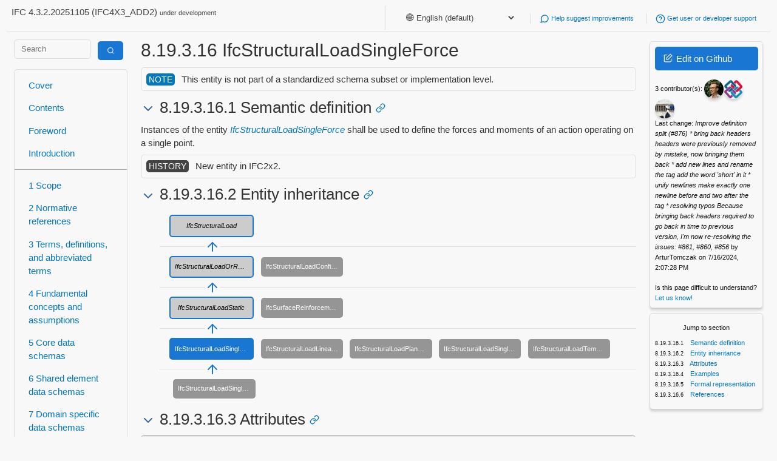

--- FILE ---
content_type: text/html; charset=utf-8
request_url: https://ifc43-docs.standards.buildingsmart.org/IFC/RELEASE/IFC4x3/HTML/lexical/IfcStructuralLoadSingleForce.htm
body_size: 30441
content:
<html lang="en">
<head>
<link href="/IFC/RELEASE/IFC4x3/HTML/assets/css/mini-default.css" rel="stylesheet"/>
<link href="/IFC/RELEASE/IFC4x3/HTML/assets/css/style.css" rel="stylesheet"/>
<meta content="width=device-width, initial-scale=1" name="viewport"/>
<meta charset="utf-8"/>
<title>8.19.3.16 IfcStructuralLoadSingleForce - IFC 4.3.2 Documentation</title>
<link href="/IFC/RELEASE/IFC4x3/HTML/assets/img/favicon.ico" rel="icon" type="image/x-icon"/>
<script>window.is_iso = false;</script>
</head>
<body class="">
<div class="container">
<div class="row">
<header>
<p>IFC 4.3.2.20251105 (IFC4X3_ADD2)
                            <small>under development</small>
</p>
<ul>
<li>
<select id="language-selector" onchange="setLanguagePreference(this.value)" style="border: none; background: none; color: inherit;">
<option selected="" value="english-default">
                                🌐 English (default)
                        </option>
<option value="arabic">
                        🇸🇦 Arabic
                        </option>
<option value="chinese-simplified">
                        🇨🇳 Chinese Simplified
                        </option>
<option value="croatian">
                        🇭🇷 Croatian
                        </option>
<option value="czech">
                        🇨🇿 Czech
                        </option>
<option value="danish">
                        🇩🇰 Danish
                        </option>
<option value="dutch">
                        🇳🇱 Dutch
                        </option>
<option value="finnish">
                        🇫🇮 Finnish
                        </option>
<option value="french">
                        🇫🇷 French
                        </option>
<option value="german">
                        🇩🇪 German
                        </option>
<option value="greek">
                        🇬🇷 Greek
                        </option>
<option value="hindi">
                        🇮🇳 Hindi
                        </option>
<option value="icelandic">
                        🇮🇸 Icelandic
                        </option>
<option value="italian">
                        🇮🇹 Italian
                        </option>
<option value="japanese">
                        🇯🇵 Japanese
                        </option>
<option value="korean">
                        🇰🇷 Korean
                        </option>
<option value="lithuanian">
                        🇱🇹 Lithuanian
                        </option>
<option value="norwegian">
                        🇳🇴 Norwegian
                        </option>
<option value="polish">
                        🇵🇱 Polish
                        </option>
<option value="portuguese">
                        🇵🇹 Portuguese
                        </option>
<option value="portuguese-brazilian">
                        🇧🇷 Portuguese, Brazilian
                        </option>
<option value="romanian">
                        🇷🇴 Romanian
                        </option>
<option value="serbian">
                        🇷🇸 Serbian
                        </option>
<option value="slovenian">
                        🇸🇮 Slovenian
                        </option>
<option value="spanish">
                        🇪🇸 Spanish
                        </option>
<option value="swedish">
                        🇸🇪 Swedish
                        </option>
<option value="turkish">
                        🇹🇷 Turkish
                        </option>
</select>
</li>
<li>
<a href="https://github.com/buildingSMART/IFC4.3.x-development/issues/">
<i data-feather="message-circle"></i>
                                Help suggest improvements
                            </a>
</li>
<li>
<a href="https://forums.buildingsmart.org/">
<i data-feather="help-circle"></i>
                            Get user or developer support
                        </a>
</li>
<!--
                    <li>
                        <a href="#todo">
                            <i data-feather="code"></i>
                            Get started with software development
                        </a>
                    </li>
                    -->
</ul>
</header>
</div>
<div class="row">
<div class="col-md-2">
<form action="/search" class="search" method="get" style="padding:0px;">
<div class="row">
<div class="col-md-8">
<input class="search-input" name="query" placeholder="Search" type="text" value=""/>
</div>
<div class="col-md-4">
<button class="primary" type="submit" value="Search">
<span class="icon-search inverse"></span>
</button>
</div>
</div>
</form>
<nav>
<div>
<a href="/">
                             Cover
                        </a>
<a href="/IFC/RELEASE/IFC4x3/HTML/toc.html">
                             Contents
                        </a>
<a href="/IFC/RELEASE/IFC4x3/HTML/content/foreword.htm">
                             Foreword
                        </a>
<a href="/IFC/RELEASE/IFC4x3/HTML/content/introduction.htm">
                             Introduction
                        </a>
</div>
<div>
<a href="/IFC/RELEASE/IFC4x3/HTML/content/scope.htm">
                            1 Scope
                        </a>
<a href="/IFC/RELEASE/IFC4x3/HTML/content/normative_references.htm">
                            2 Normative references
                        </a>
<a href="/IFC/RELEASE/IFC4x3/HTML/content/terms_and_definitions.htm">
                            3 Terms, definitions, and abbreviated terms
                        </a>
<a href="/IFC/RELEASE/IFC4x3/HTML/concepts/content.html">
                            4 Fundamental concepts and assumptions
                        </a>
<a href="/IFC/RELEASE/IFC4x3/HTML/chapter-5/">
                            5 Core data schemas
                        </a>
<a href="/IFC/RELEASE/IFC4x3/HTML/chapter-6/">
                            6 Shared element data schemas
                        </a>
<a href="/IFC/RELEASE/IFC4x3/HTML/chapter-7/">
                            7 Domain specific data schemas
                        </a>
<a class="current" href="/IFC/RELEASE/IFC4x3/HTML/chapter-8/">
                            8 Resource definition data schemas
                        </a>
<a class="sublink-1" href="/IFC/RELEASE/IFC4x3/HTML/ifcactorresource/content.html">
                            8.1 IfcActorResource
                        </a>
<a class="sublink-1" href="/IFC/RELEASE/IFC4x3/HTML/ifcapprovalresource/content.html">
                            8.2 IfcApprovalResource
                        </a>
<a class="sublink-1" href="/IFC/RELEASE/IFC4x3/HTML/ifcconstraintresource/content.html">
                            8.3 IfcConstraintResource
                        </a>
<a class="sublink-1" href="/IFC/RELEASE/IFC4x3/HTML/ifccostresource/content.html">
                            8.4 IfcCostResource
                        </a>
<a class="sublink-1" href="/IFC/RELEASE/IFC4x3/HTML/ifcdatetimeresource/content.html">
                            8.5 IfcDateTimeResource
                        </a>
<a class="sublink-1" href="/IFC/RELEASE/IFC4x3/HTML/ifcexternalreferenceresource/content.html">
                            8.6 IfcExternalReferenceResource
                        </a>
<a class="sublink-1" href="/IFC/RELEASE/IFC4x3/HTML/ifcgeometricconstraintresource/content.html">
                            8.7 IfcGeometricConstraintResource
                        </a>
<a class="sublink-1" href="/IFC/RELEASE/IFC4x3/HTML/ifcgeometricmodelresource/content.html">
                            8.8 IfcGeometricModelResource
                        </a>
<a class="sublink-1" href="/IFC/RELEASE/IFC4x3/HTML/ifcgeometryresource/content.html">
                            8.9 IfcGeometryResource
                        </a>
<a class="sublink-1" href="/IFC/RELEASE/IFC4x3/HTML/ifcmaterialresource/content.html">
                            8.10 IfcMaterialResource
                        </a>
<a class="sublink-1" href="/IFC/RELEASE/IFC4x3/HTML/ifcmeasureresource/content.html">
                            8.11 IfcMeasureResource
                        </a>
<a class="sublink-1" href="/IFC/RELEASE/IFC4x3/HTML/ifcpresentationappearanceresource/content.html">
                            8.12 IfcPresentationAppearanceResource
                        </a>
<a class="sublink-1" href="/IFC/RELEASE/IFC4x3/HTML/ifcpresentationdefinitionresource/content.html">
                            8.13 IfcPresentationDefinitionResource
                        </a>
<a class="sublink-1" href="/IFC/RELEASE/IFC4x3/HTML/ifcpresentationorganizationresource/content.html">
                            8.14 IfcPresentationOrganizationResource
                        </a>
<a class="sublink-1" href="/IFC/RELEASE/IFC4x3/HTML/ifcprofileresource/content.html">
                            8.15 IfcProfileResource
                        </a>
<a class="sublink-1" href="/IFC/RELEASE/IFC4x3/HTML/ifcpropertyresource/content.html">
                            8.16 IfcPropertyResource
                        </a>
<a class="sublink-1" href="/IFC/RELEASE/IFC4x3/HTML/ifcquantityresource/content.html">
                            8.17 IfcQuantityResource
                        </a>
<a class="sublink-1" href="/IFC/RELEASE/IFC4x3/HTML/ifcrepresentationresource/content.html">
                            8.18 IfcRepresentationResource
                        </a>
<a class="sublink-1 current" href="/IFC/RELEASE/IFC4x3/HTML/ifcstructuralloadresource/content.html">
                            8.19 IfcStructuralLoadResource
                        </a>
<a class="sublink-1" href="/IFC/RELEASE/IFC4x3/HTML/ifctopologyresource/content.html">
                            8.20 IfcTopologyResource
                        </a>
<a class="sublink-1" href="/IFC/RELEASE/IFC4x3/HTML/ifcutilityresource/content.html">
                            8.21 IfcUtilityResource
                        </a>
</div>
<div>
<a href="/IFC/RELEASE/IFC4x3/HTML/annex-a.html">
                            A Computer interpretable listings
                        </a>
<a href="/IFC/RELEASE/IFC4x3/HTML/annex-b.html">
                            B Alphabetical listings
                        </a>
<a href="/IFC/RELEASE/IFC4x3/HTML/annex-c.html">
                            C Inheritance listings
                        </a>
<a href="/IFC/RELEASE/IFC4x3/HTML/annex-d.html">
                            D Diagrams
                        </a>
<a href="/IFC/RELEASE/IFC4x3/HTML/annex-e.html">
                            E Examples
                        </a>
<a href="/IFC/RELEASE/IFC4x3/HTML/annex-f.html">
                            F Change logs
                        </a>
</div>
<div>
<a href="/IFC/RELEASE/IFC4x3/HTML/content/bibliography.htm">
                             Bibliography
                        </a>
<a href="/IFC/RELEASE/IFC4x3/HTML/index.htm">
                             Index
                        </a>
</div>
</nav>
</div>
<div class="col-md-8" id="main-content">
<h1>8.19.3.16 IfcStructuralLoadSingleForce</h1>
<aside class="aside-note" id="translations-aside">
<div class="translation lang-arabic" style="display:none">
<div>
<span style="color:#0277bd;">🇸🇦</span>
<span>
                No translation yet —
                <a href="https://user.buildingsmart.org/knowledge-base/ifc-translations-manual/">help translate</a>
</span>
</div>
</div>
<div class="translation lang-chinese-simplified" style="display:none">
<div>
<span style="color:#0277bd;">🇨🇳</span>
<span>
                No translation yet —
                <a href="https://user.buildingsmart.org/knowledge-base/ifc-translations-manual/">help translate</a>
</span>
</div>
</div>
<div class="translation lang-croatian" style="display:none">
<div>
<span style="color:#0277bd;">🇭🇷</span>
<span>
                No translation yet —
                <a href="https://user.buildingsmart.org/knowledge-base/ifc-translations-manual/">help translate</a>
</span>
</div>
</div>
<div class="translation lang-czech" style="display:none">
<div>
<span style="color:#0277bd;">🇨🇿</span>
<span>
                No translation yet —
                <a href="https://user.buildingsmart.org/knowledge-base/ifc-translations-manual/">help translate</a>
</span>
</div>
</div>
<div class="translation lang-danish" style="display:none">
<div>
<span style="color:#0277bd;">🇩🇰</span>
<span>
                No translation yet —
                <a href="https://user.buildingsmart.org/knowledge-base/ifc-translations-manual/">help translate</a>
</span>
</div>
</div>
<div class="translation lang-dutch" style="display:none">
<div>
<span style="color:#0277bd;">🇳🇱</span>
<span>
                No translation yet —
                <a href="https://user.buildingsmart.org/knowledge-base/ifc-translations-manual/">help translate</a>
</span>
</div>
</div>
<div class="translation lang-finnish" style="display:none">
<div>
<span style="color:#0277bd;">🇫🇮</span>
<span>
                No translation yet —
                <a href="https://user.buildingsmart.org/knowledge-base/ifc-translations-manual/">help translate</a>
</span>
</div>
</div>
<div class="translation lang-french" style="display:none">
<div>
<span style="color:#0277bd;">🇫🇷</span>
<span>
                No translation yet —
                <a href="https://user.buildingsmart.org/knowledge-base/ifc-translations-manual/">help translate</a>
</span>
</div>
</div>
<div class="translation lang-german" style="display:none">
<div>
<span style="color:#0277bd;">🇩🇪</span>
<span>
                No translation yet —
                <a href="https://user.buildingsmart.org/knowledge-base/ifc-translations-manual/">help translate</a>
</span>
</div>
</div>
<div class="translation lang-greek" style="display:none">
<div>
<span style="color:#0277bd;">🇬🇷</span>
<span>
                No translation yet —
                <a href="https://user.buildingsmart.org/knowledge-base/ifc-translations-manual/">help translate</a>
</span>
</div>
</div>
<div class="translation lang-hindi" style="display:none">
<div>
<span style="color:#0277bd;">🇮🇳</span>
<span>
                No translation yet —
                <a href="https://user.buildingsmart.org/knowledge-base/ifc-translations-manual/">help translate</a>
</span>
</div>
</div>
<div class="translation lang-icelandic" style="display:none">
<div>
<span style="color:#0277bd;">🇮🇸</span>
<span>
                No translation yet —
                <a href="https://user.buildingsmart.org/knowledge-base/ifc-translations-manual/">help translate</a>
</span>
</div>
</div>
<div class="translation lang-italian" style="display:none">
<div>
<span style="color:#0277bd;">🇮🇹</span>
<span>
                No translation yet —
                <a href="https://user.buildingsmart.org/knowledge-base/ifc-translations-manual/">help translate</a>
</span>
</div>
</div>
<div class="translation lang-japanese" style="display:none">
<div>
<span style="color:#0277bd;">🇯🇵</span>
<span>
                No translation yet —
                <a href="https://user.buildingsmart.org/knowledge-base/ifc-translations-manual/">help translate</a>
</span>
</div>
</div>
<div class="translation lang-korean" style="display:none">
<div>
<span style="color:#0277bd;">🇰🇷</span>
<span>
                No translation yet —
                <a href="https://user.buildingsmart.org/knowledge-base/ifc-translations-manual/">help translate</a>
</span>
</div>
</div>
<div class="translation lang-lithuanian" style="display:none">
<div>
<span style="color:#0277bd;">🇱🇹</span>
<span>
                No translation yet —
                <a href="https://user.buildingsmart.org/knowledge-base/ifc-translations-manual/">help translate</a>
</span>
</div>
</div>
<div class="translation lang-norwegian" style="display:none">
<div>
<span style="color:#0277bd;">🇳🇴</span>
<span>
                No translation yet —
                <a href="https://user.buildingsmart.org/knowledge-base/ifc-translations-manual/">help translate</a>
</span>
</div>
</div>
<div class="translation lang-polish" style="display:none">
<div>
<span style="color:#0277bd;">🇵🇱</span>
<span>
                No translation yet —
                <a href="https://user.buildingsmart.org/knowledge-base/ifc-translations-manual/">help translate</a>
</span>
</div>
</div>
<div class="translation lang-portuguese" style="display:none">
<div>
<span style="color:#0277bd;">🇵🇹</span>
<strong style="color:#0277bd;">Carga Estrutural Concentrada</strong>
</div>
</div>
<div class="translation lang-portuguese-brazilian" style="display:none">
<div>
<span style="color:#0277bd;">🇧🇷</span>
<strong style="color:#0277bd;">Carga Estrutural Concentrada</strong>
</div>
<div><em>Instâncias da entidade <a href="/IFC/RELEASE/IFC4x3/HTML/lexical/IfcStructuralLoadSingleForce.htm">IfcStructuralLoadSingleForce</a> deverão ser usadas para definir as forças e os momentos de uma ação operando em um único ponto.</em></div> </div>
<div class="translation lang-romanian" style="display:none">
<div>
<span style="color:#0277bd;">🇷🇴</span>
<span>
                No translation yet —
                <a href="https://user.buildingsmart.org/knowledge-base/ifc-translations-manual/">help translate</a>
</span>
</div>
</div>
<div class="translation lang-serbian" style="display:none">
<div>
<span style="color:#0277bd;">🇷🇸</span>
<span>
                No translation yet —
                <a href="https://user.buildingsmart.org/knowledge-base/ifc-translations-manual/">help translate</a>
</span>
</div>
</div>
<div class="translation lang-slovenian" style="display:none">
<div>
<span style="color:#0277bd;">🇸🇮</span>
<span>
                No translation yet —
                <a href="https://user.buildingsmart.org/knowledge-base/ifc-translations-manual/">help translate</a>
</span>
</div>
</div>
<div class="translation lang-spanish" style="display:none">
<div>
<span style="color:#0277bd;">🇪🇸</span>
<span>
                No translation yet —
                <a href="https://user.buildingsmart.org/knowledge-base/ifc-translations-manual/">help translate</a>
</span>
</div>
</div>
<div class="translation lang-swedish" style="display:none">
<div>
<span style="color:#0277bd;">🇸🇪</span>
<span>
                No translation yet —
                <a href="https://user.buildingsmart.org/knowledge-base/ifc-translations-manual/">help translate</a>
</span>
</div>
</div>
<div class="translation lang-turkish" style="display:none">
<div>
<span style="color:#0277bd;">🇹🇷</span>
<span>
                No translation yet —
                <a href="https://user.buildingsmart.org/knowledge-base/ifc-translations-manual/">help translate</a>
</span>
</div>
</div>
</aside>
<p><aside class="aside-note"><mark>NOTE</mark>  This entity is not part of a standardized schema subset or implementation level.</aside></p>
<h2><a class="anchor" id="8.19.3.16.1-Semantic-definition"></a>
    8.19.3.16.1 Semantic definition
<a class="link" href="#8.19.3.16.1-Semantic-definition"><i data-feather="link"></i></a></h2>
<p>Instances of the entity <em><a href="/IFC/RELEASE/IFC4x3/HTML/lexical/IfcStructuralLoadSingleForce.htm">IfcStructuralLoadSingleForce</a></em> shall be used to define the forces and moments of an action operating on a single point.</p>
<!-- end of short definition -->
<aside class="aside-history"><mark>HISTORY</mark> New entity in IFC2x2.</aside>
<h2><a class="anchor" id="8.19.3.16.2-Entity-inheritance"></a>
    8.19.3.16.2 Entity inheritance
<a class="link" href="#8.19.3.16.2-Entity-inheritance"><i data-feather="link"></i></a></h2>
<ol class="tier">
<li>
<i data-feather="arrow-up"></i>
<ul class="classes classes-in-chain">
<li class="abstract ancestor"><a href="/IFC/RELEASE/IFC4x3/HTML/lexical/IfcStructuralLoad.htm">IfcStructuralLoad</a></li>
</ul>
</li>
<li>
<i data-feather="arrow-up"></i>
<ul class="classes classes-in-chain">
<li class="abstract ancestor"><a href="/IFC/RELEASE/IFC4x3/HTML/lexical/IfcStructuralLoadOrResult.htm">IfcStructuralLoadOrResult</a></li>
<li class=""><a href="/IFC/RELEASE/IFC4x3/HTML/lexical/IfcStructuralLoadConfiguration.htm">IfcStructuralLoadConfiguration</a></li>
</ul>
</li>
<li>
<i data-feather="arrow-up"></i>
<ul class="classes classes-in-chain">
<li class="abstract ancestor"><a href="/IFC/RELEASE/IFC4x3/HTML/lexical/IfcStructuralLoadStatic.htm">IfcStructuralLoadStatic</a></li>
<li class=""><a href="/IFC/RELEASE/IFC4x3/HTML/lexical/IfcSurfaceReinforcementArea.htm">IfcSurfaceReinforcementArea</a></li>
</ul>
</li>
<li>
<i data-feather="arrow-up"></i>
<ul class="classes classes-in-chain">
<li class="current ancestor"><a href="/IFC/RELEASE/IFC4x3/HTML/lexical/IfcStructuralLoadSingleForce.htm">IfcStructuralLoadSingleForce</a></li>
<li class=""><a href="/IFC/RELEASE/IFC4x3/HTML/lexical/IfcStructuralLoadLinearForce.htm">IfcStructuralLoadLinearForce</a></li>
<li class=""><a href="/IFC/RELEASE/IFC4x3/HTML/lexical/IfcStructuralLoadPlanarForce.htm">IfcStructuralLoadPlanarForce</a></li>
<li class=""><a href="/IFC/RELEASE/IFC4x3/HTML/lexical/IfcStructuralLoadSingleDisplacement.htm">IfcStructuralLoadSingleDisplacement</a></li>
<li class=""><a href="/IFC/RELEASE/IFC4x3/HTML/lexical/IfcStructuralLoadTemperature.htm">IfcStructuralLoadTemperature</a></li>
</ul>
</li>
<li>
<i data-feather="arrow-up"></i>
<ul class="classes">
<li class=""><a href="/IFC/RELEASE/IFC4x3/HTML/lexical/IfcStructuralLoadSingleForceWarping.htm">IfcStructuralLoadSingleForceWarping</a></li>
</ul>
</li>
</ol>
<h2><a class="anchor" id="8.19.3.16.3-Attributes"></a>
    8.19.3.16.3 Attributes
<a class="link" href="#8.19.3.16.3-Attributes"><i data-feather="link"></i></a></h2>
<!-- <a class="button primary hide-inverse"><i data-feather="eye-off"></i> Hide inverse</a> -->
<figure><a class="anchor" id="Table-8.19.3.16.B"></a><table class="striped grouped attributes">
<colgroup>
<col style="width: 20px;"/>
<col/>
<col/>
<col/>
</colgroup>
<thead>
<tr>
<th>#</th>
<th>Attribute</th>
<th>Type</th>
<th>Description</th>
</tr>
</thead>
<tbody>
<tr class="group-inherited">
<td colspan="4">
<a href="/IFC/RELEASE/IFC4x3/HTML/lexical/IfcStructuralLoad.htm">IfcStructuralLoad</a>
<small>(1)</small>
</td>
</tr>
<tr class="inherited" data-type="attribute">
<td data-label="#">1</td>
<td data-label="Name">
                Name
            </td>
<td data-label="Type">OPTIONAL <a href="/IFC/RELEASE/IFC4x3/HTML/lexical/IfcLabel.htm">IfcLabel</a></td>
<td data-label="Description">
<p>Optionally defines a name for this load.</p>
</td>
</tr>
<tr class="preview">
<td colspan="4">
<small class="show-inherited" data-type="attribute">
<i data-feather="eye-off"></i>
                    Click to show 1 hidden inherited attributes
                </small>
<small class="hide-inherited" data-type="attribute">
<i data-feather="eye-off"></i>
                    Click to hide 1 inherited attributes
                </small>
</td>
</tr>
<tr class="group">
<td colspan="4">
<a href="/IFC/RELEASE/IFC4x3/HTML/lexical/IfcStructuralLoadSingleForce.htm">IfcStructuralLoadSingleForce</a>
<small>(6)</small>
</td>
</tr>
<tr>
<td data-label="#">2</td>
<td data-label="Name">
                ForceX
            </td>
<td data-label="Type">OPTIONAL <a href="/IFC/RELEASE/IFC4x3/HTML/lexical/IfcForceMeasure.htm">IfcForceMeasure</a></td>
<td data-label="Description">
<p>Force value in x-direction.</p>
</td>
</tr>
<tr>
<td data-label="#">3</td>
<td data-label="Name">
                ForceY
            </td>
<td data-label="Type">OPTIONAL <a href="/IFC/RELEASE/IFC4x3/HTML/lexical/IfcForceMeasure.htm">IfcForceMeasure</a></td>
<td data-label="Description">
<p>Force value in y-direction.</p>
</td>
</tr>
<tr>
<td data-label="#">4</td>
<td data-label="Name">
                ForceZ
            </td>
<td data-label="Type">OPTIONAL <a href="/IFC/RELEASE/IFC4x3/HTML/lexical/IfcForceMeasure.htm">IfcForceMeasure</a></td>
<td data-label="Description">
<p>Force value in z-direction.</p>
</td>
</tr>
<tr>
<td data-label="#">5</td>
<td data-label="Name">
                MomentX
            </td>
<td data-label="Type">OPTIONAL <a href="/IFC/RELEASE/IFC4x3/HTML/lexical/IfcTorqueMeasure.htm">IfcTorqueMeasure</a></td>
<td data-label="Description">
<p>Moment about the x-axis.</p>
</td>
</tr>
<tr>
<td data-label="#">6</td>
<td data-label="Name">
                MomentY
            </td>
<td data-label="Type">OPTIONAL <a href="/IFC/RELEASE/IFC4x3/HTML/lexical/IfcTorqueMeasure.htm">IfcTorqueMeasure</a></td>
<td data-label="Description">
<p>Moment about the y-axis.</p>
</td>
</tr>
<tr>
<td data-label="#">7</td>
<td data-label="Name">
                MomentZ
            </td>
<td data-label="Type">OPTIONAL <a href="/IFC/RELEASE/IFC4x3/HTML/lexical/IfcTorqueMeasure.htm">IfcTorqueMeasure</a></td>
<td data-label="Description">
<p>Moment about the z-axis.</p>
</td>
</tr>
</tbody>
</table><figcaption>Table 8.19.3.16.B<a class="link" href="#Table-8.19.3.16.B"><i data-feather="link"></i></a></figcaption></figure>
<h2><a class="anchor" id="8.19.3.16.4-Examples"></a>
    8.19.3.16.4 Examples
<a class="link" href="#8.19.3.16.4-Examples"><i data-feather="link"></i></a></h2>
<ul class="examples">
<li>
<figure><a class="anchor" id="Figure-8.19.3.16.A"></a><a href="/IFC/RELEASE/IFC4x3/HTML/annex_e/structural-analysis-model/structural-curve-member.html"><img src="/IFC/RELEASE/IFC4x3/HTML/examples/structural-analysis-model/structural-curve-member/thumb.png"/></a><figcaption>Figure 8.19.3.16.A<a class="link" href="#Figure-8.19.3.16.A"><i data-feather="link"></i></a></figcaption></figure>
<p><a href="/IFC/RELEASE/IFC4x3/HTML/annex_e/structural-analysis-model/structural-curve-member.html">Structural Curve Member</a></p>
</li>
</ul>
<h2><a class="anchor" id="8.19.3.16.5-Formal-representation"></a>
    8.19.3.16.5 Formal representation
<a class="link" href="#8.19.3.16.5-Formal-representation"><i data-feather="link"></i></a></h2>
<pre><code class="language-express hljs">ENTITY <a href="/IFC/RELEASE/IFC4x3/HTML/lexical/IfcStructuralLoadSingleForce.htm">IfcStructuralLoadSingleForce</a>
 SUPERTYPE OF (ONEOF
	(<a href="/IFC/RELEASE/IFC4x3/HTML/lexical/IfcStructuralLoadSingleForceWarping.htm">IfcStructuralLoadSingleForceWarping</a>))
 SUBTYPE OF (<a href="/IFC/RELEASE/IFC4x3/HTML/lexical/IfcStructuralLoadStatic.htm">IfcStructuralLoadStatic</a>);
	ForceX : OPTIONAL <a href="/IFC/RELEASE/IFC4x3/HTML/lexical/IfcForceMeasure.htm">IfcForceMeasure</a>;
	ForceY : OPTIONAL <a href="/IFC/RELEASE/IFC4x3/HTML/lexical/IfcForceMeasure.htm">IfcForceMeasure</a>;
	ForceZ : OPTIONAL <a href="/IFC/RELEASE/IFC4x3/HTML/lexical/IfcForceMeasure.htm">IfcForceMeasure</a>;
	MomentX : OPTIONAL <a href="/IFC/RELEASE/IFC4x3/HTML/lexical/IfcTorqueMeasure.htm">IfcTorqueMeasure</a>;
	MomentY : OPTIONAL <a href="/IFC/RELEASE/IFC4x3/HTML/lexical/IfcTorqueMeasure.htm">IfcTorqueMeasure</a>;
	MomentZ : OPTIONAL <a href="/IFC/RELEASE/IFC4x3/HTML/lexical/IfcTorqueMeasure.htm">IfcTorqueMeasure</a>;
END_ENTITY;</code></pre>
<h2><a class="anchor" id="8.19.3.16.6-References"></a>
    8.19.3.16.6 References
<a class="link" href="#8.19.3.16.6-References"><i data-feather="link"></i></a></h2>
<ul class="references">
<li><i data-feather="paperclip"></i><a href="/IFC/RELEASE/IFC4x3/HTML/lexical/IfcStructuralLoadSingleForceWarping.htm">IfcStructuralLoadSingleForceWarping</a></li>
<li><i data-feather="paperclip"></i><a href="/IFC/RELEASE/IFC4x3/HTML/lexical/IfcStructuralLoadStatic.htm">IfcStructuralLoadStatic</a></li>
</ul>
</div>
<div class="col-md-2 rightpanel">
<div class="card fluid shadowed">
<p>
<a class="button primary edit-github" href="https://github.com/buildingSMART/IFC4.3.x-development/blob/master//docs/schemas/resource/IfcStructuralLoadResource/Entities/IfcStructuralLoadSingleForce.md"><span class="icon-edit inverse"></span> Edit on Github</a>
</p>
<p>
<small>
<span id="contributors"></span><br/>
<span id="last-change"></span>
</small>
</p>
<p>
<small>
                            Is this page difficult to understand? <a href="https://github.com/buildingSMART/IFC4.3.x-development/issues/371">Let us know!</a>
</small>
</p>
</div>
<div class="card fluid shadowed hidden" id="section-navigation">
<p>
</p><center><small>Jump to section</small></center>
<ol class="referenced-list small"></ol>
</div>
</div>
</div>
<div class="row">
<footer>
<p>
<a href="http://creativecommons.org/licenses/by-nd/4.0/" rel="license"><img alt="Creative Commons License" src="https://i.creativecommons.org/l/by-nd/4.0/88x31.png" style="border-width:0"/></a>
<small>
                        Copyright © 1996-2025 buildingSMART International Limited. Some rights reserved. Any technical documentation made available by buildingSMART International Limited is the copyrighted work of buildingSMART International Limited and is owned by buildingSMART International Limited. The Industry Foundation Classes are published under Creative Commons Attribution-NoDerivatives 4.0 International (CC BY-ND 4.0). Read the <a href="https://creativecommons.org/licenses/by-nd/4.0/legalcode">full license text here</a>. For more information please refer to our <a href="https://app.box.com/s/rg081ahyq1euw8uw6efql6m2fcofm558">IP Policy.</a>
</small>
</p>
<a class="button" id="back-to-top"><i data-feather="arrow-up-circle"></i></a>
</footer>
</div>
</div>
<script>
        window.appconfig = {
            'path': '/docs/schemas/resource/IfcStructuralLoadResource/Entities/IfcStructuralLoadSingleForce.md',
            'base': '/IFC/RELEASE/IFC4x3/HTML',
            'repo': 'buildingSMART/IFC4.3.x-development',
        };
    </script>
<script src="https://unpkg.com/feather-icons"></script>
<script src="https://polyfill.io/v3/polyfill.min.js?features=es6"></script>
<script async="" id="MathJax-script" src="https://cdn.jsdelivr.net/npm/mathjax@3/es5/tex-mml-chtml.js"></script>
<link href="//cdnjs.cloudflare.com/ajax/libs/highlight.js/11.4.0/styles/default.min.css" rel="stylesheet"/>
<script src="/IFC/RELEASE/IFC4x3/HTML/assets/js/highlight.min.js"></script>
<script src="//cdnjs.cloudflare.com/ajax/libs/highlightjs-line-numbers.js/2.8.0/highlightjs-line-numbers.min.js"></script>
<script src="/IFC/RELEASE/IFC4x3/HTML/assets/js/app.js" type="text/javascript"></script>
</body>
</html>

--- FILE ---
content_type: text/css; charset=utf-8
request_url: https://ifc43-docs.standards.buildingsmart.org/IFC/RELEASE/IFC4x3/HTML/assets/css/mini-default.css
body_size: 55286
content:
@charset "UTF-8";
/*
  Flavor name: Default (mini-default)
  Author: Angelos Chalaris (chalarangelo@gmail.com)
  Maintainers: Angelos Chalaris
  mini.css version: v3.0.1
*/
/*
  Browsers resets and base typography.
*/
/* Core module CSS variable definitions */
:root {
  --fore-color: #111;
  --secondary-fore-color: #444;
  --back-color: #f8f8f8;
  --secondary-back-color: #f0f0f0;
  --blockquote-color: #f57c00;
  --pre-color: #1565c0;
  --border-color: #aaa;
  --secondary-border-color: #ddd;
  --heading-ratio: 1.19;
  --universal-margin: 0.5rem;
  --universal-padding: 0.5rem;
  --universal-border-radius: 0.125rem;
  --a-link-color: #0277bd;
  --a-visited-color: #01579b;
}

html {
  font-size: 16px;
}

a, b, del, em, i, ins, q, span, strong, u {
  font-size: 1em;
}

html, svg *  {
  font-family: -apple-system, BlinkMacSystemFont, "Segoe UI", Roboto, Ubuntu, "Helvetica Neue", Helvetica, sans-serif;
  line-height: 1.5;
  -webkit-text-size-adjust: 100%;
}

svg * {
  font-size: 1rem;
}

body {
  margin: 0;
  color: var(--fore-color);
  background: var(--back-color);
}

details {
  display: block;
}

summary {
  display: list-item;
}

abbr[title] {
  border-bottom: none;
  text-decoration: underline dotted;
}

input {
  overflow: visible;
}

img {
  max-width: 100%;
  height: auto;
}

h1, h2, h3, h4, h5, h6 {
  line-height: 1.2;
  margin: calc(1.5 * var(--universal-margin)) var(--universal-margin);
  font-weight: 500;
}

h1 small, h2 small, h3 small, h4 small, h5 small, h6 small {
  color: var(--secondary-fore-color);
  display: block;
  margin-top: -0.25rem;
}

h1 {
  font-size: calc(1rem * var(--heading-ratio) * var(--heading-ratio) * var(--heading-ratio) * var(--heading-ratio));
}

h2 {
  font-size: calc(1rem * var(--heading-ratio) * var(--heading-ratio) * var(--heading-ratio));
}

h3 {
  font-size: calc(1rem * var(--heading-ratio) * var(--heading-ratio));
}

h4 {
  font-size: calc(1rem * var(--heading-ratio));
}

h5 {
  font-size: 1rem;
}

h6 {
  font-size: calc(1rem / var(--heading-ratio));
}

p {
  margin: var(--universal-margin);
}

ol, ul {
  margin: var(--universal-margin);
  padding-left: calc(2 * var(--universal-margin));
}

b, strong {
  font-weight: 700;
}

hr {
  box-sizing: content-box;
  border: 0;
  line-height: 1.25em;
  margin: var(--universal-margin);
  height: 0.0625rem;
  background: linear-gradient(to right, transparent, var(--border-color) 20%, var(--border-color) 80%, transparent);
}

blockquote {
  display: block;
  position: relative;
  font-style: italic;
  color: var(--secondary-fore-color);
  margin: var(--universal-margin);
  padding: calc(3 * var(--universal-padding));
  border: 0.0625rem solid var(--secondary-border-color);
  border-left: 0.375rem solid var(--blockquote-color);
  border-radius: 0 var(--universal-border-radius) var(--universal-border-radius) 0;
}

blockquote:before {
  position: absolute;
  top: calc(0rem - var(--universal-padding));
  left: 0;
  font-family: sans-serif;
  font-size: 3rem;
  font-weight: 700;
  content: "\201c";
  color: var(--blockquote-color);
}

blockquote[cite]:after {
  font-style: normal;
  font-size: 0.75em;
  font-weight: 700;
  content: "\a—  " attr(cite);
  white-space: pre;
}

code, kbd, pre, samp {
  font-family: Menlo, Consolas, monospace;
  font-size: 0.85em;
}

code {
  background: var(--secondary-back-color);
  border-radius: var(--universal-border-radius);
  padding: calc(var(--universal-padding) / 4) calc(var(--universal-padding) / 2);
}

kbd {
  background: var(--fore-color);
  color: var(--back-color);
  border-radius: var(--universal-border-radius);
  padding: calc(var(--universal-padding) / 4) calc(var(--universal-padding) / 2);
}

pre {
  overflow: auto;
  background: var(--secondary-back-color);
  padding: calc(1.5 * var(--universal-padding));
  margin: var(--universal-margin);
  border: 0.0625rem solid var(--secondary-border-color);
  border-left: 0.25rem solid var(--pre-color);
  border-radius: 0 var(--universal-border-radius) var(--universal-border-radius) 0;
}

sup, sub, code, kbd {
  line-height: 0;
  position: relative;
  vertical-align: baseline;
}

small, sup, sub, figcaption {
  font-size: 0.75em;
}

sup {
  top: -0.5em;
}

sub {
  bottom: -0.25em;
}

figure {
  margin: var(--universal-margin);
}

figcaption {
  color: var(--secondary-fore-color);
}

a {
  text-decoration: none;
}

a:link {
  color: var(--a-link-color);
}

a:visited {
  color: var(--a-visited-color);
}

a:hover, a:focus {
  text-decoration: underline;
}

/*
  Definitions for the grid system, cards and containers.
*/
.container {
  margin: 0 auto;
  padding: 0 calc(1.5 * var(--universal-padding));
}

.row {
  box-sizing: border-box;
  display: flex;
  flex: 0 1 auto;
  flex-flow: row wrap;
}

.col-sm,
[class^='col-sm-'],
[class^='col-sm-offset-'],
.row[class*='cols-sm-'] > * {
  box-sizing: border-box;
  flex: 0 0 auto;
  padding: 0 calc(var(--universal-padding) / 2);
}

.col-sm,
.row.cols-sm > * {
  max-width: 100%;
  flex-grow: 1;
  flex-basis: 0;
}

.col-sm-1,
.row.cols-sm-1 > * {
  max-width: 8.33333%;
  flex-basis: 8.33333%;
}

.col-sm-offset-0 {
  margin-left: 0;
}

.col-sm-2,
.row.cols-sm-2 > * {
  max-width: 16.66667%;
  flex-basis: 16.66667%;
}

.col-sm-offset-1 {
  margin-left: 8.33333%;
}

.col-sm-3,
.row.cols-sm-3 > * {
  max-width: 25%;
  flex-basis: 25%;
}

.col-sm-offset-2 {
  margin-left: 16.66667%;
}

.col-sm-4,
.row.cols-sm-4 > * {
  max-width: 33.33333%;
  flex-basis: 33.33333%;
}

.col-sm-offset-3 {
  margin-left: 25%;
}

.col-sm-5,
.row.cols-sm-5 > * {
  max-width: 41.66667%;
  flex-basis: 41.66667%;
}

.col-sm-offset-4 {
  margin-left: 33.33333%;
}

.col-sm-6,
.row.cols-sm-6 > * {
  max-width: 50%;
  flex-basis: 50%;
}

.col-sm-offset-5 {
  margin-left: 41.66667%;
}

.col-sm-7,
.row.cols-sm-7 > * {
  max-width: 58.33333%;
  flex-basis: 58.33333%;
}

.col-sm-offset-6 {
  margin-left: 50%;
}

.col-sm-8,
.row.cols-sm-8 > * {
  max-width: 66.66667%;
  flex-basis: 66.66667%;
}

.col-sm-offset-7 {
  margin-left: 58.33333%;
}

.col-sm-9,
.row.cols-sm-9 > * {
  max-width: 75%;
  flex-basis: 75%;
}

.col-sm-offset-8 {
  margin-left: 66.66667%;
}

.col-sm-10,
.row.cols-sm-10 > * {
  max-width: 83.33333%;
  flex-basis: 83.33333%;
}

.col-sm-offset-9 {
  margin-left: 75%;
}

.col-sm-11,
.row.cols-sm-11 > * {
  max-width: 91.66667%;
  flex-basis: 91.66667%;
}

.col-sm-offset-10 {
  margin-left: 83.33333%;
}

.col-sm-12,
.row.cols-sm-12 > * {
  max-width: 100%;
  flex-basis: 100%;
}

.col-sm-offset-11 {
  margin-left: 91.66667%;
}

.col-sm-normal {
  order: initial;
}

.col-sm-first {
  order: -999;
}

.col-sm-last {
  order: 999;
}

@media screen and (min-width: 768px) {
  .col-md,
  [class^='col-md-'],
  [class^='col-md-offset-'],
  .row[class*='cols-md-'] > * {
    box-sizing: border-box;
    flex: 0 0 auto;
    padding: 0 calc(var(--universal-padding) / 2);
  }
  .col-md,
  .row.cols-md > * {
    max-width: 100%;
    flex-grow: 1;
    flex-basis: 0;
  }
  .col-md-1,
  .row.cols-md-1 > * {
    max-width: 8.33333%;
    flex-basis: 8.33333%;
  }
  .col-md-offset-0 {
    margin-left: 0;
  }
  .col-md-2,
  .row.cols-md-2 > * {
    max-width: 16.66667%;
    flex-basis: 16.66667%;
  }
  .col-md-offset-1 {
    margin-left: 8.33333%;
  }
  .col-md-3,
  .row.cols-md-3 > * {
    max-width: 25%;
    flex-basis: 25%;
  }
  .col-md-offset-2 {
    margin-left: 16.66667%;
  }
  .col-md-4,
  .row.cols-md-4 > * {
    max-width: 33.33333%;
    flex-basis: 33.33333%;
  }
  .col-md-offset-3 {
    margin-left: 25%;
  }
  .col-md-5,
  .row.cols-md-5 > * {
    max-width: 41.66667%;
    flex-basis: 41.66667%;
  }
  .col-md-offset-4 {
    margin-left: 33.33333%;
  }
  .col-md-6,
  .row.cols-md-6 > * {
    max-width: 50%;
    flex-basis: 50%;
  }
  .col-md-offset-5 {
    margin-left: 41.66667%;
  }
  .col-md-7,
  .row.cols-md-7 > * {
    max-width: 58.33333%;
    flex-basis: 58.33333%;
  }
  .col-md-offset-6 {
    margin-left: 50%;
  }
  .col-md-8,
  .row.cols-md-8 > * {
    max-width: 66.66667%;
    flex-basis: 66.66667%;
  }
  .col-md-offset-7 {
    margin-left: 58.33333%;
  }
  .col-md-9,
  .row.cols-md-9 > * {
    max-width: 75%;
    flex-basis: 75%;
  }
  .col-md-offset-8 {
    margin-left: 66.66667%;
  }
  .col-md-10,
  .row.cols-md-10 > * {
    max-width: 83.33333%;
    flex-basis: 83.33333%;
  }
  .col-md-offset-9 {
    margin-left: 75%;
  }
  .col-md-11,
  .row.cols-md-11 > * {
    max-width: 91.66667%;
    flex-basis: 91.66667%;
  }
  .col-md-offset-10 {
    margin-left: 83.33333%;
  }
  .col-md-12,
  .row.cols-md-12 > * {
    max-width: 100%;
    flex-basis: 100%;
  }
  .col-md-offset-11 {
    margin-left: 91.66667%;
  }
  .col-md-normal {
    order: initial;
  }
  .col-md-first {
    order: -999;
  }
  .col-md-last {
    order: 999;
  }
}

@media screen and (min-width: 1280px) {
  .col-lg,
  [class^='col-lg-'],
  [class^='col-lg-offset-'],
  .row[class*='cols-lg-'] > * {
    box-sizing: border-box;
    flex: 0 0 auto;
    padding: 0 calc(var(--universal-padding) / 2);
  }
  .col-lg,
  .row.cols-lg > * {
    max-width: 100%;
    flex-grow: 1;
    flex-basis: 0;
  }
  .col-lg-1,
  .row.cols-lg-1 > * {
    max-width: 8.33333%;
    flex-basis: 8.33333%;
  }
  .col-lg-offset-0 {
    margin-left: 0;
  }
  .col-lg-2,
  .row.cols-lg-2 > * {
    max-width: 16.66667%;
    flex-basis: 16.66667%;
  }
  .col-lg-offset-1 {
    margin-left: 8.33333%;
  }
  .col-lg-3,
  .row.cols-lg-3 > * {
    max-width: 25%;
    flex-basis: 25%;
  }
  .col-lg-offset-2 {
    margin-left: 16.66667%;
  }
  .col-lg-4,
  .row.cols-lg-4 > * {
    max-width: 33.33333%;
    flex-basis: 33.33333%;
  }
  .col-lg-offset-3 {
    margin-left: 25%;
  }
  .col-lg-5,
  .row.cols-lg-5 > * {
    max-width: 41.66667%;
    flex-basis: 41.66667%;
  }
  .col-lg-offset-4 {
    margin-left: 33.33333%;
  }
  .col-lg-6,
  .row.cols-lg-6 > * {
    max-width: 50%;
    flex-basis: 50%;
  }
  .col-lg-offset-5 {
    margin-left: 41.66667%;
  }
  .col-lg-7,
  .row.cols-lg-7 > * {
    max-width: 58.33333%;
    flex-basis: 58.33333%;
  }
  .col-lg-offset-6 {
    margin-left: 50%;
  }
  .col-lg-8,
  .row.cols-lg-8 > * {
    max-width: 66.66667%;
    flex-basis: 66.66667%;
  }
  .col-lg-offset-7 {
    margin-left: 58.33333%;
  }
  .col-lg-9,
  .row.cols-lg-9 > * {
    max-width: 75%;
    flex-basis: 75%;
  }
  .col-lg-offset-8 {
    margin-left: 66.66667%;
  }
  .col-lg-10,
  .row.cols-lg-10 > * {
    max-width: 83.33333%;
    flex-basis: 83.33333%;
  }
  .col-lg-offset-9 {
    margin-left: 75%;
  }
  .col-lg-11,
  .row.cols-lg-11 > * {
    max-width: 91.66667%;
    flex-basis: 91.66667%;
  }
  .col-lg-offset-10 {
    margin-left: 83.33333%;
  }
  .col-lg-12,
  .row.cols-lg-12 > * {
    max-width: 100%;
    flex-basis: 100%;
  }
  .col-lg-offset-11 {
    margin-left: 91.66667%;
  }
  .col-lg-normal {
    order: initial;
  }
  .col-lg-first {
    order: -999;
  }
  .col-lg-last {
    order: 999;
  }
}

/* Card component CSS variable definitions */
:root {
  --card-back-color: #f8f8f8;
  --card-fore-color: #111;
  --card-border-color: #ddd;
}

.card {
  display: flex;
  flex-direction: column;
  justify-content: space-between;
  align-self: center;
  position: relative;
  width: 100%;
  background: var(--card-back-color);
  color: var(--card-fore-color);
  border: 0.0625rem solid var(--card-border-color);
  border-radius: var(--universal-border-radius);
  margin: var(--universal-margin);
  overflow: hidden;
}

@media screen and (min-width: 320px) {
  .card {
    max-width: 320px;
  }
}

.card > .section {
  background: var(--card-back-color);
  color: var(--card-fore-color);
  box-sizing: border-box;
  margin: 0;
  border: 0;
  border-radius: 0;
  border-bottom: 0.0625rem solid var(--card-border-color);
  padding: var(--universal-padding);
  width: 100%;
}

.card > .section.media {
  height: 200px;
  padding: 0;
  -o-object-fit: cover;
  object-fit: cover;
}

.card > .section:last-child {
  border-bottom: 0;
}

/*
  Custom elements for card elements.
*/
@media screen and (min-width: 240px) {
  .card.small {
    max-width: 240px;
  }
}

@media screen and (min-width: 480px) {
  .card.large {
    max-width: 480px;
  }
}

.card.fluid {
  max-width: 100%;
  width: auto;
}

.card.warning {
  --card-back-color: #ffca28;
  --card-border-color: #e8b825;
}

.card.error {
  --card-back-color: #b71c1c;
  --card-fore-color: #f8f8f8;
  --card-border-color: #a71a1a;
}

.card > .section.dark {
  --card-back-color: #e0e0e0;
}

.card > .section.double-padded {
  padding: calc(1.5 * var(--universal-padding));
}

/*
  Definitions for forms and input elements.
*/
/* Input_control module CSS variable definitions */
:root {
  --form-back-color: #f0f0f0;
  --form-fore-color: #111;
  --form-border-color: #ddd;
  --input-back-color: #f8f8f8;
  --input-fore-color: #111;
  --input-border-color: #ddd;
  --input-focus-color: #0288d1;
  --input-invalid-color: #d32f2f;
  --button-back-color: #e2e2e2;
  --button-hover-back-color: #dcdcdc;
  --button-fore-color: #212121;
  --button-border-color: transparent;
  --button-hover-border-color: transparent;
  --button-group-border-color: rgba(124, 124, 124, 0.54);
}

form {
  background: var(--form-back-color);
  color: var(--form-fore-color);
  border: 0.0625rem solid var(--form-border-color);
  border-radius: var(--universal-border-radius);
  margin: var(--universal-margin);
  padding: calc(2 * var(--universal-padding)) var(--universal-padding);
}

fieldset {
  border: 0.0625rem solid var(--form-border-color);
  border-radius: var(--universal-border-radius);
  margin: calc(var(--universal-margin) / 4);
  padding: var(--universal-padding);
}

legend {
  box-sizing: border-box;
  display: table;
  max-width: 100%;
  white-space: normal;
  font-weight: 700;
  padding: calc(var(--universal-padding) / 2);
}

label {
  padding: calc(var(--universal-padding) / 2) var(--universal-padding);
}

.input-group {
  display: inline-block;
}

.input-group.fluid {
  display: flex;
  align-items: center;
  justify-content: center;
}

.input-group.fluid > input {
  max-width: 100%;
  flex-grow: 1;
  flex-basis: 0px;
}

@media screen and (max-width: 767px) {
  .input-group.fluid {
    align-items: stretch;
    flex-direction: column;
  }
}

.input-group.vertical {
  display: flex;
  align-items: stretch;
  flex-direction: column;
}

.input-group.vertical > input {
  max-width: 100%;
  flex-grow: 1;
  flex-basis: 0px;
}

[type="number"]::-webkit-inner-spin-button, [type="number"]::-webkit-outer-spin-button {
  height: auto;
}

[type="search"] {
  -webkit-appearance: textfield;
  outline-offset: -2px;
}

[type="search"]::-webkit-search-cancel-button,
[type="search"]::-webkit-search-decoration {
  -webkit-appearance: none;
}

input:not([type]), [type="text"], [type="email"], [type="number"], [type="search"],
[type="password"], [type="url"], [type="tel"], [type="checkbox"], [type="radio"], textarea, select {
  box-sizing: border-box;
  background: var(--input-back-color);
  color: var(--input-fore-color);
  border: 0.0625rem solid var(--input-border-color);
  border-radius: var(--universal-border-radius);
  margin: calc(var(--universal-margin) / 2);
  padding: var(--universal-padding) calc(1.5 * var(--universal-padding));
}

input:not([type="button"]):not([type="submit"]):not([type="reset"]):hover, input:not([type="button"]):not([type="submit"]):not([type="reset"]):focus, textarea:hover, textarea:focus, select:hover, select:focus {
  border-color: var(--input-focus-color);
  box-shadow: none;
}

input:not([type="button"]):not([type="submit"]):not([type="reset"]):invalid, input:not([type="button"]):not([type="submit"]):not([type="reset"]):focus:invalid, textarea:invalid, textarea:focus:invalid, select:invalid, select:focus:invalid {
  border-color: var(--input-invalid-color);
  box-shadow: none;
}

input:not([type="button"]):not([type="submit"]):not([type="reset"])[readonly], textarea[readonly], select[readonly] {
  background: var(--secondary-back-color);
}

select {
  max-width: 100%;
}

option {
  overflow: hidden;
  text-overflow: ellipsis;
}

[type="checkbox"], [type="radio"] {
  -webkit-appearance: none;
  -moz-appearance: none;
  appearance: none;
  position: relative;
  height: calc(1rem + var(--universal-padding) / 2);
  width: calc(1rem + var(--universal-padding) / 2);
  vertical-align: text-bottom;
  padding: 0;
  flex-basis: calc(1rem + var(--universal-padding) / 2) !important;
  flex-grow: 0 !important;
}

[type="checkbox"]:checked:before, [type="radio"]:checked:before {
  position: absolute;
}

[type="checkbox"]:checked:before {
  content: '\2713';
  font-family: sans-serif;
  font-size: calc(1rem + var(--universal-padding) / 2);
  top: calc(0rem - var(--universal-padding));
  left: calc(var(--universal-padding) / 4);
}

[type="radio"] {
  border-radius: 100%;
}

[type="radio"]:checked:before {
  border-radius: 100%;
  content: '';
  top: calc(0.0625rem + var(--universal-padding) / 2);
  left: calc(0.0625rem + var(--universal-padding) / 2);
  background: var(--input-fore-color);
  width: 0.5rem;
  height: 0.5rem;
}

:placeholder-shown {
  color: var(--input-fore-color);
}

::-ms-placeholder {
  color: var(--input-fore-color);
  opacity: 0.54;
}

button::-moz-focus-inner, [type="button"]::-moz-focus-inner, [type="reset"]::-moz-focus-inner, [type="submit"]::-moz-focus-inner {
  border-style: none;
  padding: 0;
}

button, html [type="button"], [type="reset"], [type="submit"] {
  -webkit-appearance: button;
}

button {
  overflow: visible;
  text-transform: none;
}

button, [type="button"], [type="submit"], [type="reset"],
a.button, label.button, .button,
a[role="button"], label[role="button"], [role="button"] {
  display: inline-block;
  background: var(--button-back-color);
  color: var(--button-fore-color);
  border: 0.0625rem solid var(--button-border-color);
  border-radius: var(--universal-border-radius);
  padding: var(--universal-padding) calc(1.5 * var(--universal-padding));
  margin: var(--universal-margin);
  text-decoration: none;
  cursor: pointer;
  transition: background 0.3s;
}

button:hover, button:focus, [type="button"]:hover, [type="button"]:focus, [type="submit"]:hover, [type="submit"]:focus, [type="reset"]:hover, [type="reset"]:focus,
a.button:hover,
a.button:focus, label.button:hover, label.button:focus, .button:hover, .button:focus,
a[role="button"]:hover,
a[role="button"]:focus, label[role="button"]:hover, label[role="button"]:focus, [role="button"]:hover, [role="button"]:focus {
  background: var(--button-hover-back-color);
  border-color: var(--button-hover-border-color);
}

input:disabled, input[disabled], textarea:disabled, textarea[disabled], select:disabled, select[disabled], button:disabled, button[disabled], .button:disabled, .button[disabled], [role="button"]:disabled, [role="button"][disabled] {
  cursor: not-allowed;
  opacity: 0.75;
}

.button-group {
  display: flex;
  border: 0.0625rem solid var(--button-group-border-color);
  border-radius: var(--universal-border-radius);
  margin: var(--universal-margin);
}

.button-group > button, .button-group [type="button"], .button-group > [type="submit"], .button-group > [type="reset"],
.button-group > .button, .button-group > [role="button"] {
  margin: 0;
  max-width: 100%;
  flex: 1 1 auto;
  text-align: center;
  border: 0;
  border-radius: 0;
  box-shadow: none;
}

.button-group > :not(:first-child) {
  border-left: 0.0625rem solid var(--button-group-border-color);
}

@media screen and (max-width: 767px) {
  .button-group {
    flex-direction: column;
  }
  .button-group > :not(:first-child) {
    border: 0;
    border-top: 0.0625rem solid var(--button-group-border-color);
  }
}

/*
  Custom elements for forms and input elements.
*/
button.primary, [type="button"].primary, [type="submit"].primary, [type="reset"].primary, .button.primary, [role="button"].primary {
  --button-back-color: #1976d2;
  --button-fore-color: #f8f8f8;
}

button.primary:hover, button.primary:focus, [type="button"].primary:hover, [type="button"].primary:focus, [type="submit"].primary:hover, [type="submit"].primary:focus, [type="reset"].primary:hover, [type="reset"].primary:focus, .button.primary:hover, .button.primary:focus, [role="button"].primary:hover, [role="button"].primary:focus {
  --button-hover-back-color: #1565c0;
}

button.secondary, [type="button"].secondary, [type="submit"].secondary, [type="reset"].secondary, .button.secondary, [role="button"].secondary {
  --button-back-color: #d32f2f;
  --button-fore-color: #f8f8f8;
}

button.secondary:hover, button.secondary:focus, [type="button"].secondary:hover, [type="button"].secondary:focus, [type="submit"].secondary:hover, [type="submit"].secondary:focus, [type="reset"].secondary:hover, [type="reset"].secondary:focus, .button.secondary:hover, .button.secondary:focus, [role="button"].secondary:hover, [role="button"].secondary:focus {
  --button-hover-back-color: #c62828;
}

button.tertiary, [type="button"].tertiary, [type="submit"].tertiary, [type="reset"].tertiary, .button.tertiary, [role="button"].tertiary {
  --button-back-color: #308732;
  --button-fore-color: #f8f8f8;
}

button.tertiary:hover, button.tertiary:focus, [type="button"].tertiary:hover, [type="button"].tertiary:focus, [type="submit"].tertiary:hover, [type="submit"].tertiary:focus, [type="reset"].tertiary:hover, [type="reset"].tertiary:focus, .button.tertiary:hover, .button.tertiary:focus, [role="button"].tertiary:hover, [role="button"].tertiary:focus {
  --button-hover-back-color: #277529;
}

button.inverse, [type="button"].inverse, [type="submit"].inverse, [type="reset"].inverse, .button.inverse, [role="button"].inverse {
  --button-back-color: #212121;
  --button-fore-color: #f8f8f8;
}

button.inverse:hover, button.inverse:focus, [type="button"].inverse:hover, [type="button"].inverse:focus, [type="submit"].inverse:hover, [type="submit"].inverse:focus, [type="reset"].inverse:hover, [type="reset"].inverse:focus, .button.inverse:hover, .button.inverse:focus, [role="button"].inverse:hover, [role="button"].inverse:focus {
  --button-hover-back-color: #111;
}

button.small, [type="button"].small, [type="submit"].small, [type="reset"].small, .button.small, [role="button"].small {
  padding: calc(0.5 * var(--universal-padding)) calc(0.75 * var(--universal-padding));
  margin: var(--universal-margin);
}

button.large, [type="button"].large, [type="submit"].large, [type="reset"].large, .button.large, [role="button"].large {
  padding: calc(1.5 * var(--universal-padding)) calc(2 * var(--universal-padding));
  margin: var(--universal-margin);
}

/*
  Definitions for navigation elements.
*/
/* Navigation module CSS variable definitions */
:root {
  --header-back-color: #f8f8f8;
  --header-hover-back-color: #f0f0f0;
  --header-fore-color: #444;
  --header-border-color: #ddd;
  --nav-back-color: #f8f8f8;
  --nav-hover-back-color: #f0f0f0;
  --nav-fore-color: #444;
  --nav-border-color: #ddd;
  --nav-link-color: #0277bd;
  --footer-fore-color: #444;
  --footer-back-color: #f8f8f8;
  --footer-border-color: #ddd;
  --footer-link-color: #0277bd;
  --drawer-back-color: #f8f8f8;
  --drawer-hover-back-color: #f0f0f0;
  --drawer-border-color: #ddd;
  --drawer-close-color: #444;
}

header {
  height: 3.1875rem;
  background: var(--header-back-color);
  color: var(--header-fore-color);
  border-bottom: 0.0625rem solid var(--header-border-color);
  padding: calc(var(--universal-padding) / 4) 0;
  white-space: nowrap;
  overflow-x: auto;
  overflow-y: hidden;
}

header.row {
  box-sizing: content-box;
}

header .logo {
  color: var(--header-fore-color);
  font-size: 1.75rem;
  padding: var(--universal-padding) calc(2 * var(--universal-padding));
  text-decoration: none;
}

header button, header [type="button"], header .button, header [role="button"] {
  box-sizing: border-box;
  position: relative;
  top: calc(0rem - var(--universal-padding) / 4);
  height: calc(3.1875rem + var(--universal-padding) / 2);
  background: var(--header-back-color);
  line-height: calc(3.1875rem - var(--universal-padding) * 1.5);
  text-align: center;
  color: var(--header-fore-color);
  border: 0;
  border-radius: 0;
  margin: 0;
  text-transform: uppercase;
}

header button:hover, header button:focus, header [type="button"]:hover, header [type="button"]:focus, header .button:hover, header .button:focus, header [role="button"]:hover, header [role="button"]:focus {
  background: var(--header-hover-back-color);
}

nav {
  background: var(--nav-back-color);
  color: var(--nav-fore-color);
  border: 0.0625rem solid var(--nav-border-color);
  border-radius: var(--universal-border-radius);
  margin: var(--universal-margin);
}

nav * {
  padding: var(--universal-padding) calc(1.5 * var(--universal-padding));
}

nav a, nav a:visited {
  display: block;
  color: var(--nav-link-color);
  border-radius: var(--universal-border-radius);
  transition: background 0.3s;
}

nav a:hover, nav a:focus, nav a:visited:hover, nav a:visited:focus {
  text-decoration: none;
  background: var(--nav-hover-back-color);
}

nav .sublink-1 {
  position: relative;
  margin-left: calc(2 * var(--universal-padding));
}

nav .sublink-1:before {
  position: absolute;
  left: calc(var(--universal-padding) - 1 * var(--universal-padding));
  top: -0.0625rem;
  content: '';
  height: 100%;
  border: 0.0625rem solid var(--nav-border-color);
  border-left: 0;
}

nav .sublink-2 {
  position: relative;
  margin-left: calc(4 * var(--universal-padding));
}

nav .sublink-2:before {
  position: absolute;
  left: calc(var(--universal-padding) - 3 * var(--universal-padding));
  top: -0.0625rem;
  content: '';
  height: 100%;
  border: 0.0625rem solid var(--nav-border-color);
  border-left: 0;
}

footer {
  background: var(--footer-back-color);
  color: var(--footer-fore-color);
  border-top: 0.0625rem solid var(--footer-border-color);
  padding: calc(2 * var(--universal-padding)) var(--universal-padding);
  font-size: 0.875rem;
}

footer a, footer a:visited {
  color: var(--footer-link-color);
}

header.sticky {
  position: -webkit-sticky;
  position: sticky;
  z-index: 1101;
  top: 0;
}

footer.sticky {
  position: -webkit-sticky;
  position: sticky;
  z-index: 1101;
  bottom: 0;
}

.drawer-toggle:before {
  display: inline-block;
  position: relative;
  vertical-align: bottom;
  content: '\00a0\2261\00a0';
  font-family: sans-serif;
  font-size: 1.5em;
}

@media screen and (min-width: 768px) {
  .drawer-toggle:not(.persistent) {
    display: none;
  }
}

[type="checkbox"].drawer {
  height: 1px;
  width: 1px;
  margin: -1px;
  overflow: hidden;
  position: absolute;
  clip: rect(0 0 0 0);
  -webkit-clip-path: inset(100%);
  clip-path: inset(100%);
}

[type="checkbox"].drawer + * {
  display: block;
  box-sizing: border-box;
  position: fixed;
  top: 0;
  width: 320px;
  height: 100vh;
  overflow-y: auto;
  background: var(--drawer-back-color);
  border: 0.0625rem solid var(--drawer-border-color);
  border-radius: 0;
  margin: 0;
  z-index: 1110;
  right: -320px;
  transition: right 0.3s;
}

[type="checkbox"].drawer + * .drawer-close {
  position: absolute;
  top: var(--universal-margin);
  right: var(--universal-margin);
  z-index: 1111;
  width: 2rem;
  height: 2rem;
  border-radius: var(--universal-border-radius);
  padding: var(--universal-padding);
  margin: 0;
  cursor: pointer;
  transition: background 0.3s;
}

[type="checkbox"].drawer + * .drawer-close:before {
  display: block;
  content: '\00D7';
  color: var(--drawer-close-color);
  position: relative;
  font-family: sans-serif;
  font-size: 2rem;
  line-height: 1;
  text-align: center;
}

[type="checkbox"].drawer + * .drawer-close:hover, [type="checkbox"].drawer + * .drawer-close:focus {
  background: var(--drawer-hover-back-color);
}

@media screen and (max-width: 320px) {
  [type="checkbox"].drawer + * {
    width: 100%;
  }
}

[type="checkbox"].drawer:checked + * {
  right: 0;
}

@media screen and (min-width: 768px) {
  [type="checkbox"].drawer:not(.persistent) + * {
    position: static;
    height: 100%;
    z-index: 1100;
  }
  [type="checkbox"].drawer:not(.persistent) + * .drawer-close {
    display: none;
  }
}

/*
  Definitions for the responsive table component.
*/
/* Table module CSS variable definitions. */
:root {
  --table-border-color: #aaa;
  --table-border-separator-color: #666;
  --table-head-back-color: #e6e6e6;
  --table-head-fore-color: #111;
  --table-body-back-color: #f8f8f8;
  --table-body-fore-color: #111;
  --table-body-alt-back-color: #eee;
}

table {
  border-collapse: separate;
  border-spacing: 0;
  margin: 0;
  display: flex;
  flex: 0 1 auto;
  flex-flow: row wrap;
  padding: var(--universal-padding);
  padding-top: 0;
}

table caption {
  font-size: 1.5rem;
  margin: calc(2 * var(--universal-margin)) 0;
  max-width: 100%;
  flex: 0 0 100%;
}

table thead, table tbody {
  display: flex;
  flex-flow: row wrap;
  border: 0.0625rem solid var(--table-border-color);
}

table thead {
  z-index: 999;
  border-radius: var(--universal-border-radius) var(--universal-border-radius) 0 0;
  border-bottom: 0.0625rem solid var(--table-border-separator-color);
}

table tbody {
  border-top: 0;
  margin-top: calc(0 - var(--universal-margin));
  border-radius: 0 0 var(--universal-border-radius) var(--universal-border-radius);
}

table tr {
  display: flex;
  padding: 0;
}

table th, table td {
  padding: calc(2 * var(--universal-padding));
}

table th {
  text-align: left;
  background: var(--table-head-back-color);
  color: var(--table-head-fore-color);
}

table td {
  background: var(--table-body-back-color);
  color: var(--table-body-fore-color);
  border-top: 0.0625rem solid var(--table-border-color);
}

table:not(.horizontal) {
  overflow: auto;
  max-height: 400px;
}

table:not(.horizontal) thead, table:not(.horizontal) tbody {
  max-width: 100%;
  flex: 0 0 100%;
}

table:not(.horizontal) tr {
  flex-flow: row wrap;
  flex: 0 0 100%;
}

table:not(.horizontal) th, table:not(.horizontal) td {
  flex: 1 0 0%;
  overflow: hidden;
  text-overflow: ellipsis;
}

table:not(.horizontal) thead {
  position: sticky;
  top: 0;
}

table:not(.horizontal) tbody tr:first-child td {
  border-top: 0;
}

table.horizontal {
  border: 0;
}

table.horizontal thead, table.horizontal tbody {
  border: 0;
  flex: .2 0 0;
  flex-flow: row nowrap;
}

table.horizontal tbody {
  overflow: auto;
  justify-content: space-between;
  flex: .8 0 0;
  margin-left: 0;
  padding-bottom: calc(var(--universal-padding) / 4);
}

table.horizontal tr {
  flex-direction: column;
  flex: 1 0 auto;
}

table.horizontal th, table.horizontal td {
  width: auto;
  border: 0;
  border-bottom: 0.0625rem solid var(--table-border-color);
}

table.horizontal th:not(:first-child), table.horizontal td:not(:first-child) {
  border-top: 0;
}

table.horizontal th {
  text-align: right;
  border-left: 0.0625rem solid var(--table-border-color);
  border-right: 0.0625rem solid var(--table-border-separator-color);
}

table.horizontal thead tr:first-child {
  padding-left: 0;
}

table.horizontal th:first-child, table.horizontal td:first-child {
  border-top: 0.0625rem solid var(--table-border-color);
}

table.horizontal tbody tr:last-child td {
  border-right: 0.0625rem solid var(--table-border-color);
}

table.horizontal tbody tr:last-child td:first-child {
  border-top-right-radius: 0.25rem;
}

table.horizontal tbody tr:last-child td:last-child {
  border-bottom-right-radius: 0.25rem;
}

table.horizontal thead tr:first-child th:first-child {
  border-top-left-radius: 0.25rem;
}

table.horizontal thead tr:first-child th:last-child {
  border-bottom-left-radius: 0.25rem;
}

@media screen and (max-width: 767px) {
  table, table.horizontal {
    border-collapse: collapse;
    border: 0;
    width: 100%;
    display: table;
  }
  table thead, table th, table.horizontal thead, table.horizontal th {
    border: 0;
    height: 1px;
    width: 1px;
    margin: -1px;
    overflow: hidden;
    padding: 0;
    position: absolute;
    clip: rect(0 0 0 0);
    -webkit-clip-path: inset(100%);
    clip-path: inset(100%);
  }
  table tbody, table.horizontal tbody {
    border: 0;
    display: table-row-group;
  }
  table tr, table.horizontal tr {
    display: block;
    border: 0.0625rem solid var(--table-border-color);
    border-radius: var(--universal-border-radius);
    background: #fafafa;
    padding: var(--universal-padding);
    margin: var(--universal-margin);
    margin-bottom: calc(2 * var(--universal-margin));
  }
  table th, table td, table.horizontal th, table.horizontal td {
    width: auto;
  }
  table td, table.horizontal td {
    display: block;
    border: 0;
    text-align: right;
  }
  table td:before, table.horizontal td:before {
    content: attr(data-label);
    float: left;
    font-weight: 600;
  }
  table th:first-child, table td:first-child, table.horizontal th:first-child, table.horizontal td:first-child {
    border-top: 0;
  }
  table tbody tr:last-child td, table.horizontal tbody tr:last-child td {
    border-right: 0;
  }
}

:root {
  --table-body-alt-back-color: #eee;
}

table.striped tr:nth-of-type(2n) > td {
  background: var(--table-body-alt-back-color);
}

@media screen and (max-width: 768px) {
  table.striped tr:nth-of-type(2n) {
    background: var(--table-body-alt-back-color);
  }
}

:root {
  --table-body-hover-back-color: #90caf9;
}

table.hoverable tr:hover, table.hoverable tr:hover > td, table.hoverable tr:focus, table.hoverable tr:focus > td {
  background: var(--table-body-hover-back-color);
}

@media screen and (max-width: 768px) {
  table.hoverable tr:hover, table.hoverable tr:hover > td, table.hoverable tr:focus, table.hoverable tr:focus > td {
    background: var(--table-body-hover-back-color);
  }
}

/*
  Definitions for contextual background elements, toasts and tooltips.
*/
/* Contextual module CSS variable definitions */
:root {
  --mark-back-color: #0277bd;
  --mark-fore-color: #fafafa;
}

mark {
  background: var(--mark-back-color);
  color: var(--mark-fore-color);
  font-size: 0.95em;
  line-height: 1em;
  border-radius: var(--universal-border-radius);
  padding: calc(var(--universal-padding) / 4) calc(var(--universal-padding) / 2);
}

mark.inline-block {
  display: inline-block;
  font-size: 1em;
  line-height: 1.5;
  padding: calc(var(--universal-padding) / 2) var(--universal-padding);
}

:root {
  --toast-back-color: #424242;
  --toast-fore-color: #fafafa;
}

.toast {
  position: fixed;
  bottom: calc(var(--universal-margin) * 3);
  left: 50%;
  transform: translate(-50%, -50%);
  z-index: 1111;
  color: var(--toast-fore-color);
  background: var(--toast-back-color);
  border-radius: calc(var(--universal-border-radius) * 16);
  padding: var(--universal-padding) calc(var(--universal-padding) * 3);
}

:root {
  --tooltip-back-color: #212121;
  --tooltip-fore-color: #fafafa;
}

.tooltip {
  position: relative;
  display: inline-block;
}

.tooltip:before, .tooltip:after {
  position: absolute;
  opacity: 0;
  clip: rect(0 0 0 0);
  -webkit-clip-path: inset(100%);
  clip-path: inset(100%);
  transition: all 0.3s;
  z-index: 1010;
  left: 50%;
}

.tooltip:not(.bottom):before, .tooltip:not(.bottom):after {
  bottom: 75%;
}

.tooltip.bottom:before, .tooltip.bottom:after {
  top: 75%;
}

.tooltip:hover:before, .tooltip:hover:after, .tooltip:focus:before, .tooltip:focus:after {
  opacity: 1;
  clip: auto;
  -webkit-clip-path: inset(0%);
  clip-path: inset(0%);
}

.tooltip:before {
  content: '';
  background: transparent;
  border: var(--universal-margin) solid transparent;
  left: calc(50% - var(--universal-margin));
}

.tooltip:not(.bottom):before {
  border-top-color: #212121;
}

.tooltip.bottom:before {
  border-bottom-color: #212121;
}

.tooltip:after {
  content: attr(aria-label);
  color: var(--tooltip-fore-color);
  background: var(--tooltip-back-color);
  border-radius: var(--universal-border-radius);
  padding: var(--universal-padding);
  white-space: nowrap;
  transform: translateX(-50%);
}

.tooltip:not(.bottom):after {
  margin-bottom: calc(2 * var(--universal-margin));
}

.tooltip.bottom:after {
  margin-top: calc(2 * var(--universal-margin));
}

:root {
  --modal-overlay-color: rgba(0, 0, 0, 0.45);
  --modal-close-color: #444;
  --modal-close-hover-color: #f0f0f0;
}

[type="checkbox"].modal {
  height: 1px;
  width: 1px;
  margin: -1px;
  overflow: hidden;
  position: absolute;
  clip: rect(0 0 0 0);
  -webkit-clip-path: inset(100%);
  clip-path: inset(100%);
}

[type="checkbox"].modal + div {
  position: fixed;
  top: 0;
  left: 0;
  display: none;
  width: 100vw;
  height: 100vh;
  background: var(--modal-overlay-color);
}

[type="checkbox"].modal + div .card {
  margin: 0 auto;
  max-height: 50vh;
  overflow: auto;
}

[type="checkbox"].modal + div .card .modal-close {
  position: absolute;
  top: 0;
  right: 0;
  width: 1.75rem;
  height: 1.75rem;
  border-radius: var(--universal-border-radius);
  padding: var(--universal-padding);
  margin: 0;
  cursor: pointer;
  transition: background 0.3s;
}

[type="checkbox"].modal + div .card .modal-close:before {
  display: block;
  content: '\00D7';
  color: var(--modal-close-color);
  position: relative;
  font-family: sans-serif;
  font-size: 1.75rem;
  line-height: 1;
  text-align: center;
}

[type="checkbox"].modal + div .card .modal-close:hover, [type="checkbox"].modal + div .card .modal-close:focus {
  background: var(--modal-close-hover-color);
}

[type="checkbox"].modal:checked + div {
  display: flex;
  flex: 0 1 auto;
  z-index: 1200;
}

[type="checkbox"].modal:checked + div .card .modal-close {
  z-index: 1211;
}

:root {
  --collapse-label-back-color: #e8e8e8;
  --collapse-label-fore-color: #212121;
  --collapse-label-hover-back-color: #f0f0f0;
  --collapse-selected-label-back-color: #ececec;
  --collapse-border-color: #ddd;
  --collapse-content-back-color: #fafafa;
  --collapse-selected-label-border-color: #0277bd;
}

.collapse {
  width: calc(100% - 2 * var(--universal-margin));
  opacity: 1;
  display: flex;
  flex-direction: column;
  margin: var(--universal-margin);
  border-radius: var(--universal-border-radius);
}

.collapse > [type="radio"], .collapse > [type="checkbox"] {
  height: 1px;
  width: 1px;
  margin: -1px;
  overflow: hidden;
  position: absolute;
  clip: rect(0 0 0 0);
  -webkit-clip-path: inset(100%);
  clip-path: inset(100%);
}

.collapse > label {
  flex-grow: 1;
  display: inline-block;
  height: 1.5rem;
  cursor: pointer;
  transition: background 0.3s;
  color: var(--collapse-label-fore-color);
  background: var(--collapse-label-back-color);
  border: 0.0625rem solid var(--collapse-border-color);
  padding: calc(1.5 * var(--universal-padding));
}

.collapse > label:hover, .collapse > label:focus {
  background: var(--collapse-label-hover-back-color);
}

.collapse > label + div {
  flex-basis: auto;
  height: 1px;
  width: 1px;
  margin: -1px;
  overflow: hidden;
  position: absolute;
  clip: rect(0 0 0 0);
  -webkit-clip-path: inset(100%);
  clip-path: inset(100%);
  transition: max-height 0.3s;
  max-height: 1px;
}

.collapse > :checked + label {
  background: var(--collapse-selected-label-back-color);
  border-bottom-color: var(--collapse-selected-label-border-color);
}

.collapse > :checked + label + div {
  box-sizing: border-box;
  position: relative;
  width: 100%;
  height: auto;
  overflow: auto;
  margin: 0;
  background: var(--collapse-content-back-color);
  border: 0.0625rem solid var(--collapse-border-color);
  border-top: 0;
  padding: var(--universal-padding);
  clip: auto;
  -webkit-clip-path: inset(0%);
  clip-path: inset(0%);
  max-height: 400px;
}

.collapse > label:not(:first-of-type) {
  border-top: 0;
}

.collapse > label:first-of-type {
  border-radius: var(--universal-border-radius) var(--universal-border-radius) 0 0;
}

.collapse > label:last-of-type:not(:first-of-type) {
  border-radius: 0 0 var(--universal-border-radius) var(--universal-border-radius);
}

.collapse > label:last-of-type:first-of-type {
  border-radius: var(--universal-border-radius);
}

.collapse > :checked:last-of-type:not(:first-of-type) + label {
  border-radius: 0;
}

.collapse > :checked:last-of-type + label + div {
  border-radius: 0 0 var(--universal-border-radius) var(--universal-border-radius);
}

/*
  Custom elements for contextual background elements, toasts and tooltips.
*/
mark.secondary {
  --mark-back-color: #d32f2f;
}

mark.tertiary {
  --mark-back-color: #308732;
}

mark.tag {
  padding: calc(var(--universal-padding)/2) var(--universal-padding);
  border-radius: 1em;
}

/*
  Definitions for progress elements and spinners.
*/
/* Progress module CSS variable definitions */
:root {
  --progress-back-color: #ddd;
  --progress-fore-color: #555;
}

progress {
  display: block;
  vertical-align: baseline;
  -webkit-appearance: none;
  -moz-appearance: none;
  appearance: none;
  height: 0.75rem;
  width: calc(100% - 2 * var(--universal-margin));
  margin: var(--universal-margin);
  border: 0;
  border-radius: calc(2 * var(--universal-border-radius));
  background: var(--progress-back-color);
  color: var(--progress-fore-color);
}

progress::-webkit-progress-value {
  background: var(--progress-fore-color);
  border-top-left-radius: calc(2 * var(--universal-border-radius));
  border-bottom-left-radius: calc(2 * var(--universal-border-radius));
}

progress::-webkit-progress-bar {
  background: var(--progress-back-color);
}

progress::-moz-progress-bar {
  background: var(--progress-fore-color);
  border-top-left-radius: calc(2 * var(--universal-border-radius));
  border-bottom-left-radius: calc(2 * var(--universal-border-radius));
}

progress[value="1000"]::-webkit-progress-value {
  border-radius: calc(2 * var(--universal-border-radius));
}

progress[value="1000"]::-moz-progress-bar {
  border-radius: calc(2 * var(--universal-border-radius));
}

progress.inline {
  display: inline-block;
  vertical-align: middle;
  width: 60%;
}

:root {
  --spinner-back-color: #ddd;
  --spinner-fore-color: #555;
}

@keyframes spinner-donut-anim {
  0% {
    transform: rotate(0deg);
  }
  100% {
    transform: rotate(360deg);
  }
}

.spinner {
  display: inline-block;
  margin: var(--universal-margin);
  border: 0.25rem solid var(--spinner-back-color);
  border-left: 0.25rem solid var(--spinner-fore-color);
  border-radius: 50%;
  width: 1.25rem;
  height: 1.25rem;
  animation: spinner-donut-anim 1.2s linear infinite;
}

/*
  Custom elements for progress bars and spinners.
*/
progress.primary {
  --progress-fore-color: #1976d2;
}

progress.secondary {
  --progress-fore-color: #d32f2f;
}

progress.tertiary {
  --progress-fore-color: #308732;
}

.spinner.primary {
  --spinner-fore-color: #1976d2;
}

.spinner.secondary {
  --spinner-fore-color: #d32f2f;
}

.spinner.tertiary {
  --spinner-fore-color: #308732;
}

/*
  Definitions for icons - powered by Feather (https://feathericons.com/).
*/
span[class^='icon-'] {
  display: inline-block;
  height: 1em;
  width: 1em;
  vertical-align: -0.125em;
  background-size: contain;
  margin: 0 calc(var(--universal-margin) / 4);
}

span[class^='icon-'].secondary {
  -webkit-filter: invert(25%);
  filter: invert(25%);
}

span[class^='icon-'].inverse {
  -webkit-filter: invert(100%);
  filter: invert(100%);
}

span.icon-alert {
  background-image: url("data:image/svg+xml,%3Csvg xmlns='http://www.w3.org/2000/svg' width='24' height='24' viewBox='0 0 24 24' fill='none' stroke='%23111' stroke-width='2' stroke-linecap='round' stroke-linejoin='round'%3E%3Ccircle cx='12' cy='12' r='10'%3E%3C/circle%3E%3Cline x1='12' y1='8' x2='12' y2='12'%3E%3C/line%3E%3Cline x1='12' y1='16' x2='12' y2='16'%3E%3C/line%3E%3C/svg%3E");
}

span.icon-bookmark {
  background-image: url("data:image/svg+xml,%3Csvg xmlns='http://www.w3.org/2000/svg' width='24' height='24' viewBox='0 0 24 24' fill='none' stroke='%23111' stroke-width='2' stroke-linecap='round' stroke-linejoin='round'%3E%3Cpath d='M19 21l-7-5-7 5V5a2 2 0 0 1 2-2h10a2 2 0 0 1 2 2z'%3E%3C/path%3E%3C/svg%3E");
}

span.icon-calendar {
  background-image: url("data:image/svg+xml,%3Csvg xmlns='http://www.w3.org/2000/svg' width='24' height='24' viewBox='0 0 24 24' fill='none' stroke='%23111' stroke-width='2' stroke-linecap='round' stroke-linejoin='round'%3E%3Crect x='3' y='4' width='18' height='18' rx='2' ry='2'%3E%3C/rect%3E%3Cline x1='16' y1='2' x2='16' y2='6'%3E%3C/line%3E%3Cline x1='8' y1='2' x2='8' y2='6'%3E%3C/line%3E%3Cline x1='3' y1='10' x2='21' y2='10'%3E%3C/line%3E%3C/svg%3E");
}

span.icon-credit {
  background-image: url("data:image/svg+xml,%3Csvg xmlns='http://www.w3.org/2000/svg' width='24' height='24' viewBox='0 0 24 24' fill='none' stroke='%23111' stroke-width='2' stroke-linecap='round' stroke-linejoin='round'%3E%3Crect x='1' y='4' width='22' height='16' rx='2' ry='2'%3E%3C/rect%3E%3Cline x1='1' y1='10' x2='23' y2='10'%3E%3C/line%3E%3C/svg%3E");
}

span.icon-edit {
  background-image: url("data:image/svg+xml,%3Csvg xmlns='http://www.w3.org/2000/svg' width='24' height='24' viewBox='0 0 24 24' fill='none' stroke='%23111' stroke-width='2' stroke-linecap='round' stroke-linejoin='round'%3E%3Cpath d='M20 14.66V20a2 2 0 0 1-2 2H4a2 2 0 0 1-2-2V6a2 2 0 0 1 2-2h5.34'%3E%3C/path%3E%3Cpolygon points='18 2 22 6 12 16 8 16 8 12 18 2'%3E%3C/polygon%3E%3C/svg%3E");
}

span.icon-link {
  background-image: url("data:image/svg+xml,%3Csvg xmlns='http://www.w3.org/2000/svg' width='24' height='24' viewBox='0 0 24 24' fill='none' stroke='%23111' stroke-width='2' stroke-linecap='round' stroke-linejoin='round'%3E%3Cpath d='M18 13v6a2 2 0 0 1-2 2H5a2 2 0 0 1-2-2V8a2 2 0 0 1 2-2h6'%3E%3C/path%3E%3Cpolyline points='15 3 21 3 21 9'%3E%3C/polyline%3E%3Cline x1='10' y1='14' x2='21' y2='3'%3E%3C/line%3E%3C/svg%3E");
}

span.icon-help {
  background-image: url("data:image/svg+xml,%3Csvg xmlns='http://www.w3.org/2000/svg' width='24' height='24' viewBox='0 0 24 24' fill='none' stroke='%23111' stroke-width='2' stroke-linecap='round' stroke-linejoin='round'%3E%3Cpath d='M9.09 9a3 3 0 0 1 5.83 1c0 2-3 3-3 3'%3E%3C/path%3E%3Ccircle cx='12' cy='12' r='10'%3E%3C/circle%3E%3Cline x1='12' y1='17' x2='12' y2='17'%3E%3C/line%3E%3C/svg%3E");
}

span.icon-home {
  background-image: url("data:image/svg+xml,%3Csvg xmlns='http://www.w3.org/2000/svg' width='24' height='24' viewBox='0 0 24 24' fill='none' stroke='%23111' stroke-width='2' stroke-linecap='round' stroke-linejoin='round'%3E%3Cpath d='M3 9l9-7 9 7v11a2 2 0 0 1-2 2H5a2 2 0 0 1-2-2z'%3E%3C/path%3E%3Cpolyline points='9 22 9 12 15 12 15 22'%3E%3C/polyline%3E%3C/svg%3E");
}

span.icon-info {
  background-image: url("data:image/svg+xml,%3Csvg xmlns='http://www.w3.org/2000/svg' width='24' height='24' viewBox='0 0 24 24' fill='none' stroke='%23111' stroke-width='2' stroke-linecap='round' stroke-linejoin='round'%3E%3Ccircle cx='12' cy='12' r='10'%3E%3C/circle%3E%3Cline x1='12' y1='16' x2='12' y2='12'%3E%3C/line%3E%3Cline x1='12' y1='8' x2='12' y2='8'%3E%3C/line%3E%3C/svg%3E");
}

span.icon-lock {
  background-image: url("data:image/svg+xml,%3Csvg xmlns='http://www.w3.org/2000/svg' width='24' height='24' viewBox='0 0 24 24' fill='none' stroke='%23111' stroke-width='2' stroke-linecap='round' stroke-linejoin='round'%3E%3Crect x='3' y='11' width='18' height='11' rx='2' ry='2'%3E%3C/rect%3E%3Cpath d='M7 11V7a5 5 0 0 1 10 0v4'%3E%3C/path%3E%3C/svg%3E");
}

span.icon-mail {
  background-image: url("data:image/svg+xml,%3Csvg xmlns='http://www.w3.org/2000/svg' width='24' height='24' viewBox='0 0 24 24' fill='none' stroke='%23111' stroke-width='2' stroke-linecap='round' stroke-linejoin='round'%3E%3Cpath d='M4 4h16c1.1 0 2 .9 2 2v12c0 1.1-.9 2-2 2H4c-1.1 0-2-.9-2-2V6c0-1.1.9-2 2-2z'%3E%3C/path%3E%3Cpolyline points='22,6 12,13 2,6'%3E%3C/polyline%3E%3C/svg%3E");
}

span.icon-location {
  background-image: url("data:image/svg+xml,%3Csvg xmlns='http://www.w3.org/2000/svg' width='24' height='24' viewBox='0 0 24 24' fill='none' stroke='%23111' stroke-width='2' stroke-linecap='round' stroke-linejoin='round'%3E%3Cpath d='M21 10c0 7-9 13-9 13s-9-6-9-13a9 9 0 0 1 18 0z'%3E%3C/path%3E%3Ccircle cx='12' cy='10' r='3'%3E%3C/circle%3E%3C/svg%3E");
}

span.icon-phone {
  background-image: url("data:image/svg+xml,%3Csvg xmlns='http://www.w3.org/2000/svg' width='24' height='24' viewBox='0 0 24 24' fill='none' stroke='%23111' stroke-width='2' stroke-linecap='round' stroke-linejoin='round'%3E%3Cpath d='M22 16.92v3a2 2 0 0 1-2.18 2 19.79 19.79 0 0 1-8.63-3.07 19.5 19.5 0 0 1-6-6 19.79 19.79 0 0 1-3.07-8.67A2 2 0 0 1 4.11 2h3a2 2 0 0 1 2 1.72 12.84 12.84 0 0 0 .7 2.81 2 2 0 0 1-.45 2.11L8.09 9.91a16 16 0 0 0 6 6l1.27-1.27a2 2 0 0 1 2.11-.45 12.84 12.84 0 0 0 2.81.7A2 2 0 0 1 22 16.92z'%3E%3C/path%3E%3C/svg%3E");
}

span.icon-rss {
  background-image: url("data:image/svg+xml,%3Csvg xmlns='http://www.w3.org/2000/svg' width='24' height='24' viewBox='0 0 24 24' fill='none' stroke='%23111' stroke-width='2' stroke-linecap='round' stroke-linejoin='round'%3E%3Cpath d='M4 11a9 9 0 0 1 9 9'%3E%3C/path%3E%3Cpath d='M4 4a16 16 0 0 1 16 16'%3E%3C/path%3E%3Ccircle cx='5' cy='19' r='1'%3E%3C/circle%3E%3C/svg%3E");
}

span.icon-search {
  background-image: url("data:image/svg+xml,%3Csvg xmlns='http://www.w3.org/2000/svg' width='24' height='24' viewBox='0 0 24 24' fill='none' stroke='%23111' stroke-width='2' stroke-linecap='round' stroke-linejoin='round'%3E%3Ccircle cx='11' cy='11' r='8'%3E%3C/circle%3E%3Cline x1='21' y1='21' x2='16.65' y2='16.65'%3E%3C/line%3E%3C/svg%3E");
}

span.icon-settings {
  background-image: url("data:image/svg+xml,%3Csvg xmlns='http://www.w3.org/2000/svg' width='24' height='24' viewBox='0 0 24 24' fill='none' stroke='%23111' stroke-width='2' stroke-linecap='round' stroke-linejoin='round'%3E%3Ccircle cx='12' cy='12' r='3'%3E%3C/circle%3E%3Cpath d='M19.4 15a1.65 1.65 0 0 0 .33 1.82l.06.06a2 2 0 0 1 0 2.83 2 2 0 0 1-2.83 0l-.06-.06a1.65 1.65 0 0 0-1.82-.33 1.65 1.65 0 0 0-1 1.51V21a2 2 0 0 1-2 2 2 2 0 0 1-2-2v-.09A1.65 1.65 0 0 0 9 19.4a1.65 1.65 0 0 0-1.82.33l-.06.06a2 2 0 0 1-2.83 0 2 2 0 0 1 0-2.83l.06-.06a1.65 1.65 0 0 0 .33-1.82 1.65 1.65 0 0 0-1.51-1H3a2 2 0 0 1-2-2 2 2 0 0 1 2-2h.09A1.65 1.65 0 0 0 4.6 9a1.65 1.65 0 0 0-.33-1.82l-.06-.06a2 2 0 0 1 0-2.83 2 2 0 0 1 2.83 0l.06.06a1.65 1.65 0 0 0 1.82.33H9a1.65 1.65 0 0 0 1-1.51V3a2 2 0 0 1 2-2 2 2 0 0 1 2 2v.09a1.65 1.65 0 0 0 1 1.51 1.65 1.65 0 0 0 1.82-.33l.06-.06a2 2 0 0 1 2.83 0 2 2 0 0 1 0 2.83l-.06.06a1.65 1.65 0 0 0-.33 1.82V9a1.65 1.65 0 0 0 1.51 1H21a2 2 0 0 1 2 2 2 2 0 0 1-2 2h-.09a1.65 1.65 0 0 0-1.51 1z'%3E%3C/path%3E%3C/svg%3E");
}

span.icon-share {
  background-image: url("data:image/svg+xml,%3Csvg xmlns='http://www.w3.org/2000/svg' width='24' height='24' viewBox='0 0 24 24' fill='none' stroke='%23111' stroke-width='2' stroke-linecap='round' stroke-linejoin='round'%3E%3Ccircle cx='18' cy='5' r='3'%3E%3C/circle%3E%3Ccircle cx='6' cy='12' r='3'%3E%3C/circle%3E%3Ccircle cx='18' cy='19' r='3'%3E%3C/circle%3E%3Cline x1='8.59' y1='13.51' x2='15.42' y2='17.49'%3E%3C/line%3E%3Cline x1='15.41' y1='6.51' x2='8.59' y2='10.49'%3E%3C/line%3E%3C/svg%3E");
}

span.icon-cart {
  background-image: url("data:image/svg+xml,%3Csvg xmlns='http://www.w3.org/2000/svg' width='24' height='24' viewBox='0 0 24 24' fill='none' stroke='%23111' stroke-width='2' stroke-linecap='round' stroke-linejoin='round'%3E%3Ccircle cx='9' cy='21' r='1'%3E%3C/circle%3E%3Ccircle cx='20' cy='21' r='1'%3E%3C/circle%3E%3Cpath d='M1 1h4l2.68 13.39a2 2 0 0 0 2 1.61h9.72a2 2 0 0 0 2-1.61L23 6H6'%3E%3C/path%3E%3C/svg%3E");
}

span.icon-upload {
  background-image: url("data:image/svg+xml,%3Csvg xmlns='http://www.w3.org/2000/svg' width='24' height='24' viewBox='0 0 24 24' fill='none' stroke='%23111' stroke-width='2' stroke-linecap='round' stroke-linejoin='round'%3E%3Cpath d='M21 15v4a2 2 0 0 1-2 2H5a2 2 0 0 1-2-2v-4'%3E%3C/path%3E%3Cpolyline points='17 8 12 3 7 8'%3E%3C/polyline%3E%3Cline x1='12' y1='3' x2='12' y2='15'%3E%3C/line%3E%3C/svg%3E");
}

span.icon-user {
  background-image: url("data:image/svg+xml,%3Csvg xmlns='http://www.w3.org/2000/svg' width='24' height='24' viewBox='0 0 24 24' fill='none' stroke='%23111' stroke-width='2' stroke-linecap='round' stroke-linejoin='round'%3E%3Cpath d='M20 21v-2a4 4 0 0 0-4-4H8a4 4 0 0 0-4 4v2'%3E%3C/path%3E%3Ccircle cx='12' cy='7' r='4'%3E%3C/circle%3E%3C/svg%3E");
}

/*
  Definitions for utilities and helper classes.
*/
/* Utility module CSS variable definitions */
:root {
  --generic-border-color: rgba(0, 0, 0, 0.3);
  --generic-box-shadow: 0 0.25rem 0.25rem 0 rgba(0, 0, 0, 0.125), 0 0.125rem 0.125rem -0.125rem rgba(0, 0, 0, 0.25);
}

.hidden {
  display: none !important;
}

.visually-hidden {
  position: absolute !important;
  width: 1px !important;
  height: 1px !important;
  margin: -1px !important;
  border: 0 !important;
  padding: 0 !important;
  clip: rect(0 0 0 0) !important;
  -webkit-clip-path: inset(100%) !important;
  clip-path: inset(100%) !important;
  overflow: hidden !important;
}

.bordered {
  border: 0.0625rem solid var(--generic-border-color) !important;
}

.rounded {
  border-radius: var(--universal-border-radius) !important;
}

.circular {
  border-radius: 50% !important;
}

.shadowed {
  box-shadow: var(--generic-box-shadow) !important;
}

.responsive-margin {
  margin: calc(var(--universal-margin) / 4) !important;
}

@media screen and (min-width: 768px) {
  .responsive-margin {
    margin: calc(var(--universal-margin) / 2) !important;
  }
}

@media screen and (min-width: 1280px) {
  .responsive-margin {
    margin: var(--universal-margin) !important;
  }
}

.responsive-padding {
  padding: calc(var(--universal-padding) / 4) !important;
}

@media screen and (min-width: 768px) {
  .responsive-padding {
    padding: calc(var(--universal-padding) / 2) !important;
  }
}

@media screen and (min-width: 1280px) {
  .responsive-padding {
    padding: var(--universal-padding) !important;
  }
}

@media screen and (max-width: 767px) {
  .hidden-sm {
    display: none !important;
  }
}

@media screen and (min-width: 768px) and (max-width: 1279px) {
  .hidden-md {
    display: none !important;
  }
}

@media screen and (min-width: 1280px) {
  .hidden-lg {
    display: none !important;
  }
}

@media screen and (max-width: 767px) {
  .visually-hidden-sm {
    position: absolute !important;
    width: 1px !important;
    height: 1px !important;
    margin: -1px !important;
    border: 0 !important;
    padding: 0 !important;
    clip: rect(0 0 0 0) !important;
    -webkit-clip-path: inset(100%) !important;
    clip-path: inset(100%) !important;
    overflow: hidden !important;
  }
}

@media screen and (min-width: 768px) and (max-width: 1279px) {
  .visually-hidden-md {
    position: absolute !important;
    width: 1px !important;
    height: 1px !important;
    margin: -1px !important;
    border: 0 !important;
    padding: 0 !important;
    clip: rect(0 0 0 0) !important;
    -webkit-clip-path: inset(100%) !important;
    clip-path: inset(100%) !important;
    overflow: hidden !important;
  }
}

@media screen and (min-width: 1280px) {
  .visually-hidden-lg {
    position: absolute !important;
    width: 1px !important;
    height: 1px !important;
    margin: -1px !important;
    border: 0 !important;
    padding: 0 !important;
    clip: rect(0 0 0 0) !important;
    -webkit-clip-path: inset(100%) !important;
    clip-path: inset(100%) !important;
    overflow: hidden !important;
  }
}


--- FILE ---
content_type: text/css; charset=utf-8
request_url: https://ifc43-docs.standards.buildingsmart.org/IFC/RELEASE/IFC4x3/HTML/assets/css/style.css
body_size: 17545
content:
:root {
    --fore-color: #333333;
    --blue: #1976d2;
    --dark: #444444;
    --green: #308732;
    --red: #d32f2f;
    --yellow: #f57c00;
    --universal-border-radius: 5px;
    --link: #336699;
    --link-hover: #66ccff;
}
html {
    /* Is this a good idea? Perhaps. */
     font-size: 0.95rem;
}
header {
    width: 100%;
    margin-bottom: var(--universal-margin);
}
header p {
    float: left;
}
ul {
    list-style-type: "\2014\a0";
}
header ul {
    float: right;
}
header ul>li {
    display: inline-block;
    font-size: .75em;
    border-left: 1px solid var(--secondary-border-color);
    padding-left: calc(2 * var(--universal-padding));
    padding-right: calc(2 * var(--universal-padding));
}
header select, header label {
   color: var(--a-link-color);
}
header ul>li svg {
    vertical-align: middle;
    width: 16px;
    height: 16px;
}
nav div {
    border-bottom: 1px solid var(--border-color);
}
nav div:last-child {
    border-bottom: 0px;
}
nav div a.current {
    background-color: var(--blue) !important;
    color: #fff;
    border-left: 0px;
}
nav div a.sublink-1 {
    /* Equivalent to <small> */
    font-size: .75em;
    overflow: hidden;
    text-overflow: ellipsis;
    white-space: nowrap;
}
nav div a.sublink-1.current {
    background-color: transparent;
    color: #fff;
    border-left: 3px solid var(--blue);
    border-radius: 0px;
}
nav div a.sublink-1:before {
    border: 0px;
}
footer {
    width: 100%;
    margin-top: var(--universal-margin);
}
footer p {
    float: left;
}
footer img {
    display: inline-block;
    float: left;
    margin: var(--universal-margin);
    margin-right: calc(2 * var(--universal-margin));
}
h1 {
    margin-top: 3px;
}
a {
    color: var(--link);
    text-decoration: none;
}
a:hover {
    color: var(--link-hover);
}
img {
    box-shadow:var(--generic-box-shadow) !important;
}
pre {
    padding: var(--universal-padding);
    border: solid 1px var(--border-color);
    border-radius: var(--universal-border-radius);
    background: #eee;
}
code, code * {
    font-size: 10pt !important;
    font-family: monospace !important;
}
svg text {
    font-size: 75%;
}
svg g.edge text {
    font-size: 60%;
}
/* Make the concept table borders lighter */
svg g.node polygon[stroke="black"] {
    stroke: var(--secondary-border-color);
}
mark {
    text-transform: uppercase;
}
aside {
    border: 1px solid var(--secondary-border-color);
    padding: var(--universal-padding);
    border-radius: var(--universal-border-radius);
    margin: var(--universal-margin);
}
aside mark {
    margin-right: var(--universal-margin);
}
aside.inherited {
    text-align: center;
    -webkit-mask-image: linear-gradient(to bottom, black 50%, transparent 100%);
    mask-image: linear-gradient(to bottom, black 50%, transparent 100%);
    background-image: -webkit-gradient(linear, left bottom, right top, color-stop(0, #EEEEEE), color-stop(0.25, #EEEEEE), color-stop(0.25, var(--secondary-border-color)), color-stop(0.5, var(--secondary-border-color)), color-stop(0.5, #EEEEEE), color-stop(0.75, #EEEEEE), color-stop(0.75, var(--secondary-border-color)));
    background-size: 20px 20px;
}
aside.inherited svg {
    color: var(--border-color);
    vertical-align: middle;
    width: 16px;
    height: 16px;
}
aside.aside-example mark {
    background-color: var(--green);
}
aside.aside-reference mark {
    background-color: var(--dark);
}
aside.aside-change mark {
    background-color: var(--yellow);
}
aside.aside-deprecation mark {
    background-color: var(--red);
}
aside.aside-history mark {
    background-color: #444;
}
table {
    width: 100%;
    max-height: 10000px !important;
    display: table;
    padding: 0;
    border: 1px solid var(--border-color);
    border-radius: var(--universal-border-radius);
}
table thead {
    display: table-header-group;
}
table tbody {
    display: table-row-group;
}
table tr {
    display: table-row;
}
table th:first-child {
    border-top-left-radius: var(--universal-border-radius);
}
table th:last-child {
    border-top-right-radius: var(--universal-border-radius);
}
table td {
    padding: var(--universal-padding);
    vertical-align: top;
}
h5 {
    /* Same size as h4, because it starts getting unpleasantly tiny */
    font-size: calc(1rem * var(--heading-ratio));
    font-style: italic;
}
h2:hover, h3:hover, h4:hover, h5:hover {
    cursor: pointer;
}
h2:hover a:first-child, h3:hover:first-child a, h4:hover:first-child a, h5:hover:first-child a {
    color: var(--link-hover);
}
figure {
    text-align: center;
}
code {
  line-height: inherit;
}
#back-to-top {
    display: none;
    position: fixed;
    bottom: 20px;
    right: 20px;
    z-index: 99;
    border: 1px solid var(--border-color);
    color: var(--border-color);
    padding: 15px;
    border-radius: var(--universal-border-radius);
}
.popup {
    position: absolute;
    background: white;
    padding: 10px;
    box-shadow:var(--generic-box-shadow);
    border-radius: var(--universal-border-radius);
    width: 500px;
    max-height: 300px;
    overflow-x: hide;
    overflow-y: scroll;
    z-index: 9999999;
}
.popup table td {
    background: white;
}
h4 a:hover {
    text-decoration: none;
}
ul, ol {
    /* The default in mini.css is padding-left: calc(4 * var(--universal-margin));
     * However in some of our ols we fake our own number, so let's double the indentation
     * by default and later on we can override it back to 2 * where we use fake numbers */
    padding-left: calc(4 * var(--universal-margin));
}
ul.adoption-help {
    text-align: center;
}
ul.adoption-help>li {
    display: inline-block;
    font-size: .75em;
    border-left: 1px solid var(--secondary-border-color);
    padding-left: calc(2 * var(--universal-padding));
    padding-right: calc(2 * var(--universal-padding));
}
ul.adoption-help>li:first-child {
    border-left: 0px;
    padding-left: 0px;
}
ul.adoption-help>li a svg {
    vertical-align: middle;
    width: 16px;
    height: 16px;
}
ul.adoption {
    padding: 0px;
    border-top: 1px solid var(--border-color);
    border-bottom: 1px solid var(--border-color);
}
ul.adoption>li {
    font-size: .75em;
    display: inline-block;
    width: 100px;
    vertical-align: top;
    text-align: center;
}
ul.adoption>li>span {
    padding-top: var(--universal-padding);
    padding-bottom: var(--universal-padding);
    display: block;
}
ul.adoption>li:nth-child(even) {
    background-color: var(--table-body-alt-back-color);
}
ul.adoption>li:nth-child(odd) {
    background-color: var(--table-body-back-color);
}
ul.adoption ol {
    margin: 0px;
    padding: 0px;
}
ul.adoption ol>li {
    font-size: .75em;
    margin: 0px;
    margin-bottom: 3px;
    padding-top: var(--universal-padding);
    padding-bottom: var(--universal-padding);
    /*padding: var(--universal-padding);*/
    width: 100px;
    display: block;
    text-align: center;
    color: white;
}
ul.adoption ol>li.supported {
    background-color: var(--green);
}
ul.adoption ol>li.partially-supported {
    background-color: var(--yellow);
}
ul.adoption ol>li.not-supported {
    background-color: var(--red);
}
ul.references li {
    list-style-type: none;
}
ul.references svg {
    color: var(--border-color);
    vertical-align: middle;
    width: 16px;
    height: 16px;
}
ul.examples {
    padding-left: 0px;
}
ul.examples>li {
    display: inline-block;
    text-align: center;
    width: 200px;
}
ul.examples img {
    max-width: 150px;
    max-height: 150px;
    vertical-align: bottom;
}
ul.examples p {
    overflow: hidden;
    text-overflow: ellipsis;
    white-space: nowrap;
}
ul.thumbnails {
    padding-left: 0px;
}
ul.thumbnails>li {
    display: block;
}
ul.thumbnails img {
    max-width: 300px;
    max-height: 300px;
    vertical-align: bottom;
}
ul.psets>li {
    width: 30%;
    display: inline-block;
    vertical-align: top;
    border-top: 1px solid var(--secondary-border-color);
    padding: var(--universal-padding);
}
ul.psets>li>ul {
    padding: 0px;
    margin: 0px;
    -webkit-mask-image: linear-gradient(to bottom, black 50%, transparent 100%);
    mask-image: linear-gradient(to bottom, black 50%, transparent 100%);
    max-height:  50px;
    overflow:hidden;
}
ul.psets>li>ul>li {
    font-size: .75em;
    list-style-type: none;
}
ol.referenced-list {
    padding-left: calc(2 * var(--universal-margin));
    list-style: none;
}
ol.referenced-list.small {
    padding-left: 0px;
    margin-bottom: calc(2 * var(--universal-margin));
}
ol.referenced-list.small>li:before {
    font-size: .75em;
}
ol.referenced-list.small>li {
    font-size: .75em;
}
ol.referenced-list>li:before {
    content: attr(number);
    margin-right: var(--universal-margin);
}
ol.dictionary>li:before {
    width: 5rem;
    display: inline-block;
}
ol.tier>li {
    display: block;
    border-bottom: 1px solid var(--secondary-border-color);
}
ol.tier>li:last-child {
    border-bottom: 0px;
}
ol.tier>li>.feather-arrow-up {
    position: absolute;
    margin-top: calc(-12px - var(--universal-margin));
    background-color: var(--back-color);
    color: var(--blue);
    margin-left: 75px;
}
ol.tier>li:first-child>.feather-arrow-up {
    display: none;
}
ul.classes {
    padding-left: calc(2 * var(--universal-margin));
}
ul.classes-in-chain {
    margin-left: 153px;
}
ul.classes:hover li {
    opacity: 1;
}
ul.classes:hover li a:hover {
    outline: 2px solid var(--blue);
}
ul.classes-in-chain li:first-child {
    margin-left: -152px;
    opacity: 1;
}
ul.classes li {
    display: inline-block;
    margin: var(--universal-margin);
    margin-left: 0px;
    vertical-align: middle;
    opacity: 0.5;
    -webkit-transition: opacity 0.5s ease-in-out;
    -moz-transition: opacity 0.5s ease-in-out;
    transition: opacity 0.5s ease-in-out;
}
ul.classes li a {
    /* Equivalent to <small> */
    font-size: .75em;
    border-radius: var(--universal-border-radius);
    padding: var(--universal-padding);
    color: #fff;
    background-color: #333;
    display: inline-block;
    text-align: center;
    width: 120px;
    overflow: hidden;
    text-overflow: ellipsis;
}
ul.classes li.ancestor a {
    border: 2px solid var(--blue);
}
ul.classes li.abstract a {
    background-color: #444;
    background-color: #CCC;
    color: #000;
    font-style: italic;
}
ul.classes li.deprecated a {
    background-color: var(--red);
    color: #fff;
}
ul.classes li.current a {
    background-color: var(--blue);
    color: #fff;
}
td p:nth-child(1) {
    /* So that paragraphs in tds and simple tds line up */
    margin-top: 0px;
}
ul.changelog {
    list-style: none;
}
ul.changelog>li {
    padding-left: 30px;
    word-break: break-word;
    margin-bottom: var(--universal-margin);
}
ul.changelog>li .feather {
    vertical-align: middle;
    position: absolute;
    margin-left: -30px;
}
table.type-values thead tr th:nth-child(1) {
    width: 20%;
}
table.attributes>thead>tr>th:nth-child(1), table.attributes>tbody>tr>td:nth-child(1) {
    text-align: center;
}
table.changelog>thead>tr>th:nth-child(1), table.changelog>tbody>tr>td:nth-child(1) {
    text-align: center;
}
table.changelog td {
    word-break: break-word;
}
table.grouped tr.group-inherited td {
    background: var(--dark);
    background: #CCC;
    text-align: left !important;
}
table.grouped tr.group td {
    background: var(--blue);
    color: #fff;
    text-align: left !important;
}
table.grouped tr.group td a, table.grouped tr.group-inherited td a {
    color: #000;
}
table.grouped tr.group-inherited svg {
    vertical-align: middle;
    width: 12px;
    height: 12px;
    margin-bottom: 4px;
}
table.grouped tr.group td a {
    color: #fff;
}
table.grouped tr.preview>td {
    text-align: center;
    background-image: -webkit-gradient(linear, left bottom, right top, color-stop(0, #EEEEEE), color-stop(0.25, #EEEEEE), color-stop(0.25, var(--secondary-border-color)), color-stop(0.5, var(--secondary-border-color)), color-stop(0.5, #EEEEEE), color-stop(0.75, #EEEEEE), color-stop(0.75, var(--secondary-border-color)));
    background-size: 20px 20px;
}
table.grouped tr.preview>td:hover {
    background-image: -webkit-gradient(linear, left bottom, right top, color-stop(0, #FFFFFF), color-stop(0.25, #FFFFFF), color-stop(0.25, #EEEEEE), color-stop(0.5, #EEEEEE), color-stop(0.5, #FFFFFF), color-stop(0.75, #FFFFFF), color-stop(0.75, #EEEEEE));
}
table.grouped tr.preview>td svg {
    vertical-align: middle;
    width: 12px;
    height: 12px;
    margin-bottom: 4px;
}
table.grouped tr.inherited {
    opacity: 0.7;
}
.hidden {
    display: none;
}
.feather-plus-square {
    color: var(--green);
}
.feather-x-square {
    color: var(--red);
}
.feather-edit {
    color: var(--blue);
}
.feather-link {
    width: 16px;
    height: 16px;
}
figcaption .feather-link {
    width: 12px;
    height: 12px;
    margin-left: calc(0.5 * var(--universal-margin));
}
.hide-inverse .feather-eye-off {
    vertical-align: text-bottom;
    margin-right: var(--universal-margin)
}
.toggle-icon {
    display: inline-block;
    vertical-align: middle;
}
.search {
    margin: 0px;
    padding: 0px;
    background: none;
    border: none;
}
.search input {
    width:100%;
}
a.edit-github {
    margin: 0px;
    display: block;
}
.contributor-icon {
    width: 32px;
    height: 32px;
    border-radius: 16px;
    vertical-align: middle;
}
.inheritance-listing, .inheritance-listing * {
    padding-top: 0;
    padding-bottom: 0;
    margin-top: 0;
    margin-bottom: 0;
    color: var(--border-color);
}
table.hljs-ln, table.hljs-ln * {
    border: 0px !important;
    background-color: transparent;
}
table.hljs-ln td:first-child {
    padding-right: var(--universal-padding);
}
.hljs-ln-numbers {
    -webkit-touch-callout: none;
    -webkit-user-select: none;
    -khtml-user-select: none;
    -moz-user-select: none;
    -ms-user-select: none;
    user-select: none;
    text-align: center;
    color: var(--border-color);
}
.show-inherited, .hide-inherited {
    cursor: pointer;
}
.cl-legend {
    text-align: right;
}
.cl-legend *, .icon-link * {
    vertical-align: middle;
    margin: 0 0.5rem;
}
td.hljs-ln-code {
    white-space: pre-wrap;
}
blockquote blockquote {
    border: none;
}
blockquote blockquote:before {
    content: none;
}
body.terms-and-definitions h1 div {
    display: inline-block;
    font-size: calc(1rem * var(--heading-ratio) * var(--heading-ratio) * var(--heading-ratio));
}
body.terms-and-definitions h1 div::after {
    content: "\00a0";
}
body.terms-and-definitions h3,
body.terms-and-definitions h4,
body.terms-and-definitions h5 {
    font-size: 1rem;
    padding-bottom: 0;
    margin-bottom: var(--universal-margin);
    font-weight: bold;
    margin-top: 2em;
}
body.terms-and-definitions h3 a.link,
body.terms-and-definitions h4 a.link,
body.terms-and-definitions h5 a.link {
    display: none
}
body.terms-and-definitions #main-content p {
    margin-top: 0;
}
body.terms-and-definitions aside {
    margin-top: 0;
    border: none;
    padding: 0;
}
body.annex h1 {
    text-align: center;
}
/*
.referenced-list .row {
    display: inline-block;
}
.referenced-list .row:first-child {
    width: 500px
}
*/
.referenced-list .referenced-list {
    margin-left: 0;
}
/*
.referenced-list .referenced-list .row:first-child {
    width: 476px
}
.referenced-list .referenced-list .referenced-list .row:first-child {
    width: 452px
}
.referenced-list .referenced-list .referenced-list .referenced-list .row:first-child {
    width: 428px
}
.referenced-list .referenced-list .referenced-list .referenced-list .referenced-list .row:first-child {
    width: 404px
}
*/
.ref-list-2 .mini {
    width: 80px;
    display: inline-block;
    box-sizing: border-box;
}
.ref-list-2 .mini.on:before {
    content: '\2713';
}
div.deprecation mark a,
aside.aside-deprecation mark a {
    color: white;
    margin-left: 0.5em;
    opacity: 0.5;
}
div.deprecation mark a:hover,
aside.aside-deprecation mark a:hover {
    opacity: 1.0;
}

body.cover.iso #main-content {
    padding-top: 20%;
}

body.cover.iso #main-content * {
    text-align: center;
} 

.mvd {
    display: inline-block;
    padding: 0.1em 0.5em;
    border: solid 1px #ccc;
    border-radius: 8px;
    background: #f0f0f0;
    font-size: 80%;
    cursor: help;
}

.referenced-list .mvd {
    font-size: 60%;
}

.mvd, .mvd-spacing {
    margin: 5px;
}

.wrapper {
    display: flex;
    padding: 0.2em 0;
}

.wrapper .row,
.wrapper .mvds {
    flex: 1 0 auto;
}

.wrapper .dots {
    flex: 0 1 auto;
    margin: 0 5px;
    overflow: hidden;
}

.dots::before {
    display: block;
    white-space: nowrap;
    overflow: hidden;
    text-overflow: clip;
    color: lightgray;
    content:
        ". . . . . . . . . . . . . . . . . . . . "
        ". . . . . . . . . . . . . . . . . . . . "
        ". . . . . . . . . . . . . . . . . . . . "
        ". . . . . . . . . . . . . . . . . . . . "
        ". . . . . . . . . . . . . . . . . . . . "
        ". . . . . . . . . . . . . . . . . . . . "
        ". . . . . . . . . . . . . . . . . . . . "
        ". . . . . . . . . . . . . . . . . . . . "
}

.wrapper .mvds {
    height: 0px;
    margin-top: -10px;
}

.ref-list-2 {
    list-style-type: none;
    margin: 0;
}

.narrower {
    width: 60%;
    min-width: 700px;
}

.wider li {
    line-height: 2em;
}

.translation {
    display: none;
}

.rightpanel {
    /* the SVG concept diagram sometimes extends under the panel,
    preventing clicks on the right-most SVG nodes */
    pointer-events: none;
}

.rightpanel div {
    pointer-events: auto;
}


--- FILE ---
content_type: application/javascript; charset=utf-8
request_url: https://ifc43-docs.standards.buildingsmart.org/IFC/RELEASE/IFC4x3/HTML/assets/js/app.js
body_size: 13683
content:
function renderToggleIcon(element) {
    let icons = element.getElementsByClassName('toggle-icon');
    if (icons.length) {
        icons[0].remove();
    }

    let a = document.createElement('a');
    a.classList.add('toggle-icon');
    element.prepend(a);
    if (element.classList.contains('collapsed')) {
        a.innerHTML = feather.icons['chevron-up'].toSvg();
    } else {
        a.innerHTML = feather.icons['chevron-down'].toSvg();
    }
}

function refreshCollapsed(element) {
    let hide = element.classList.contains('collapsed');
    renderToggleIcon(element);

    let headerLevel = element.tagName.slice(-1);
    let sibling = element.nextElementSibling;
    while (sibling) {
        if (sibling.tagName.slice(0, 1) == 'H' && sibling.tagName.slice(-1) <= headerLevel)  {
            break;
        }
        sibling.style.display = hide ? 'none' : '';
        sibling = sibling.nextElementSibling;
    }
}

function makeHeadersCollapsible() {
    let elements = document.querySelectorAll('h2, h3, h4, h5, h6');
    for (let i=0; i<elements.length; i++) {
        let element = elements[i];
        renderToggleIcon(element);
        refreshCollapsed(element);

        element.onclick = function(e) {
            let target = e.target;
            if (target.classList.contains('feather-link')) {
                return;
            }
            while (target.tagName.slice(0, 1) != "H") {
                target = target.parentNode;
            }
            target.classList.toggle('collapsed');
            refreshCollapsed(target);
        }
    }
}

function generateSectionNavigation() {
    let content = document.getElementById('main-content');
    let nav = document.getElementById('section-navigation');
    let ol = nav.getElementsByTagName('ol')[0];
    Array.from(document.querySelectorAll('h2, h3, h4, h5, h6')).forEach((h2) => {
        let href = null;
        Array.from(h2.getElementsByTagName('a')).forEach((anchor) => {
            if (anchor.getAttribute('href')) {
                href = anchor.getAttribute('href');
            }
        });
        if (href) {
            let name = h2.textContent.trim();
            let subDivs = Array.from(h2.children).filter(el => el.tagName.toLowerCase() === "div");
            let number;
            if (subDivs.length === 2 && subDivs[0].className === 'number') {
                // terms and cond
                [number, name] = subDivs.map(el => el.textContent);
            } else if (h2.tagName.toLowerCase() === 'h2') {
                number = name.split(' ', 1)[0];
                if (name == number || ! /\d/.test(number)) {
                    number = '';
                } else {
                    name = name.substring(number.length);
                }
            } else {
                // to keep behaviour as before we only process h3+ on Ch 3.
                return;
            }
            

            li = document.createElement('li');
            li.setAttribute('number', number);
            a = document.createElement('a');
            a.setAttribute('href', href);
            a.textContent = name;
            li.append(a);
            ol.append(li);
        }
    });
    if (ol.getElementsByTagName('li').length > 1) {
        nav.classList.remove('hidden');
    }
}


function initialiseBackToTopButton() {
    let backToTop = document.getElementById('back-to-top');

    window.onscroll = function() {
        if (document.body.scrollTop > 20 || document.documentElement.scrollTop > 20) {
                backToTop.style.display = "block";
            } else {
                backToTop.style.display = "none";
        }
    };

    backToTop.addEventListener('click', function() {
        document.body.scrollTop = 0; // For Safari
        document.documentElement.scrollTop = 0; // For Chrome, Firefox, IE and Opera
    });
}

function setupInheritanceToggle() {
    let showElements = document.getElementsByClassName('show-inherited');
    let hideElements = document.getElementsByClassName('hide-inherited');

    function refreshInheritanceDisplay(type, showInherited) {
        let inheritedRows = document.getElementsByClassName('inherited');
        for (let i=0; i<inheritedRows.length; i++) {
            if (inheritedRows[i].getAttribute('data-type') == type) {
                inheritedRows[i].style.display = showInherited ? 'table-row' : 'none';
            }
        }
        for (let i=0; i<showElements.length; i++) {
            if (showElements[i].getAttribute('data-type') == type) {
                showElements[i].style.display = showInherited ? 'none' : 'block';
            }
        }
        for (let i=0; i<hideElements.length; i++) {
            if (hideElements[i].getAttribute('data-type') == type) {
                hideElements[i].style.display = showInherited ? 'block' : 'none';
            }
        }
    }

    for (let i=0; i<showElements.length; i++) {
        showElements[i].addEventListener('click', function() {
            refreshInheritanceDisplay(showElements[i].getAttribute('data-type'), true);
        });
    }

    for (let i=0; i<hideElements.length; i++) {
        hideElements[i].addEventListener('click', function() {
            refreshInheritanceDisplay(showElements[i].getAttribute('data-type'), false);
        });
    }

    refreshInheritanceDisplay('attribute', false);
    refreshInheritanceDisplay('concept', false);
}

function setupMathJax() {
    window.MathJax = {
        loader: {
            load: ['output/svg']
        },
        startup: {
            output: 'svg',
        },
    };
}

function setupHighlightJS() {
    hljs.registerLanguage("express", (function(e) {
        var s = e.COMMENT("#", "$");
        return {
            aliases: ["robotstxt", "robots.txt"],
            case_insensitive: !0,
            lexemes: "[a-z-]+",
            keywords: {
                // I actually didn't check what these are I just did trial and error until I liked the colours
                section: "ENTITY END_ENTITY TYPE END_TYPE FUNCTION END_FUNCTION LOCAL END_LOCAL BEGIN END IF THEN ELSE END_IF REPEAT END_REPEAT CASE END_CASE OTHERWISE RULE END_RULE SCHEMA END_SCHEMA",
                built_in: "OPTIONAL NOT OR EXISTS SET SIZEOF SELF TYPEOF AND IN ONEOF LIST QUERY ARRAY INTEGER LOGICAL HIINDEX NVL STRING REAL BINARY",
                keyword: "SUBTYPE OF WHERE ENUMERATION ABSTRACT SUPERTYPE INVERSE FOR TO RETURN DERIVE UNIQUE FIXED"
            }
        }
    }));
    // HighlightJS does not support HTML inside highlighted code:
    // https://github.com/highlightjs/highlight.js/wiki/security
    // This hook selectively allows links.
    const link_regex = /<a href="(.*?)">(\w+?)<\/a>/g;
    const anchor_regex = /#(\d+)/g;
    const id_regex = /#(\d+)(\W*=)/g;
    const fakelink_regex = /{{(.*?):(\w+?)}}/g;
    const fakeanchor_regex = /\[\[anchor(\d+):anchor(\d+)\]\]/g;
    const fakeid_regex = /\[\[id(\d+):id(\d+)\]\]/g;
    hljs.addPlugin({
        'before:highlightElement': ({ el, language }) => {
            let result = '';
            el.innerHTML = el.innerHTML.replace(link_regex, '{{$1:$2}}');
            if (language == "step21") {
                el.innerHTML = el.innerHTML.replace(id_regex, '[[id$1:id$1]]$2');
                el.innerHTML = el.innerHTML.replace(anchor_regex, '[[anchor$1:anchor$1]]');
            }
            console.log(language);
        },
        'after:highlightElement': ({ el, result }) => {
            el.innerHTML = el.innerHTML.replace(fakelink_regex, '<a href="$1">$2</a>')
            el.innerHTML = el.innerHTML.replace(fakeanchor_regex, '<a href="#$1">#$2</a>')
            el.innerHTML = el.innerHTML.replace(fakeid_regex, '<a id="$1"></a><span class="hljs-symbol">#$2</span>')
        }
    });
    hljs.highlightAll();
    hljs.initLineNumbersOnLoad();
}



document.addEventListener('DOMContentLoaded', (event) => {
Array.from(document.querySelectorAll('a')).concat(Array.from(document.querySelectorAll('em'))).forEach((a) => {
    let popup = null;
    let timeout = null;
    let onElem = false;
    let onPopup = false;

    let clearPopup = () => {
        if (onElem || onPopup) {
            return false;
        }
        if (popup) {
            document.body.removeChild(popup);
        }
        popup = null;
    };

    let soonClearPopup = () => {
        setTimeout(clearPopup, 1000.);
    };

    let showPopup = () => {
        if (!onElem) {
            return false;
        }
        fetch('/api/v0/resource/' + a.innerText).then(r => r.json()).then(data => {
            if (popup) {
                onElem = true;
                return;
            }
            popup = document.createElement('div');
            h1 = document.createElement('h1');
            p = document.createElement('div');
            table = document.createElement('table');
            h1.appendChild(document.createTextNode(data.resource));
            p.innerHTML = data.definition;
            data.attributes.forEach(a => {
                tr = document.createElement('tr');
                let inv = false;
                a.forEach((c,i) => {
                    if (i === 0 && c === '') {
                        inv = true;
                    } else if (i === 3) {
                        // don't add definition
                        return;
                    }
                    td = document.createElement('td');
                    tr.appendChild(td)
                    if (inv) {
                        ii = document.createElement('i');
                        ii.style.opacity = 0.7;
                        td.appendChild(ii);
                        td = ii;
                    }
                    td.appendChild(document.createTextNode(c));
                });
                table.appendChild(tr)
            });
            popup.className = 'popup';
            popup.appendChild(h1);
            popup.appendChild(p);
            popup.appendChild(table);
            document.body.appendChild(popup);

            popup.onmouseenter = () => {
                onPopup = true;
            }

            popup.onmouseleave = () => {
                onPopup = false;
                soonClearPopup();
            };

            let rect = a.getBoundingClientRect();
            popup.style.left = ((rect.left + rect.right) / 2. - 250 + window.scrollX) + 'px';
            popup.style.top = (rect.bottom + 10. + window.scrollY) + 'px';
        });
    }

    let soonShowPopup = () => {
        timeout = setTimeout(showPopup, 1000.);
    };

    a.onmouseenter = () => {
        onElem = true;
        soonShowPopup();
    };

    a.onmouseleave = () => {
        onElem = false;
        soonClearPopup();
        clearTimeout(timeout);
    };

});

if (!window.is_iso) {
fetch(`https://api.github.com/repos/${window.appconfig.repo}/commits?path=${window.appconfig.path}`).then(r => r.json()).then(j => {
    if (document.getElementById('contributors') === null) {
        return;
    }
    let n = {};
    j.forEach(c => {
        n[c.author.avatar_url] = (n[c.author.avatar_url || 0]) + 1;
    });
    let es = Object.entries(n);
    document.getElementById('contributors').appendChild(
        document.createTextNode(es.length + ' contributor(s): ')
    );
    es.map(kv => [kv[1], kv[0]]).sort().forEach(kv => {
        let img = document.createElement('img');
        img.src = kv[1] + '&s=32';
        img.classList.add('contributor-icon');
        document.getElementById('contributors').appendChild(img);
    });
    document.getElementById('last-change').innerHTML += 'Last change: ' +
    '<em>' + j[0].commit.message + '</em>' + ' by ' + j[0].commit.author.name + ' on ' + (new Date(j[0].commit.author.date)).toLocaleString();
});
}

setupMathJax();
setupHighlightJS();
setupInheritanceToggle();
if (!document.body.classList.contains('terms-and-definitions') && !document.body.classList.contains('cover')) {
    makeHeadersCollapsible();
}
generateSectionNavigation();
initialiseBackToTopButton();
feather.replace();

});

function getCookie(name) {
    var value = `; ${document.cookie}`;
    var parts = value.split(`; ${name}=`);
    if (parts.length === 2) return parts.pop().split(';').shift();
    return null;
}

function filterActiveLanguage() {
    const languageSlug = (getCookie('languagePreference') || 'english-default').trim().toLowerCase();
    const aside = document.getElementById('translations-aside');
  
    const all = document.querySelectorAll('div.translation');
    all.forEach(el => { el.style.display = 'none'; });
  
    const matches = document.querySelectorAll(`div.translation.lang-${languageSlug}`);
  
    const shouldHideAside = (languageSlug === 'english-default') || matches.length === 0;
  
    if (aside) aside.style.display = shouldHideAside ? 'none' : '';
  
    matches.forEach(el => { el.style.display = 'block'; });
  }


const USE_PAGE_RELOAD_FOR_LANGUAGE = false;

document.addEventListener("DOMContentLoaded", () => {
    const sel  = document.getElementById('language-selector');
    const slug = (getCookie('languagePreference') || 'english-default').trim().toLowerCase();
  
    if (sel) sel.value = slug;   
    if (!USE_PAGE_RELOAD_FOR_LANGUAGE) {
      filterActiveLanguage();    
    }
  });

function setLanguagePreference(value) {

    var date = new Date();
    date.setTime(date.getTime() + (30 * 24 * 60 * 60 * 1000));  // Cookie expires in 30 days
    var expires = "; expires=" + date.toUTCString();

    document.cookie = `languagePreference=${value}${expires}; path=/;`;
    if (USE_PAGE_RELOAD_FOR_LANGUAGE) {
        window.location.reload();
    } else {
        filterActiveLanguage();
    }
}